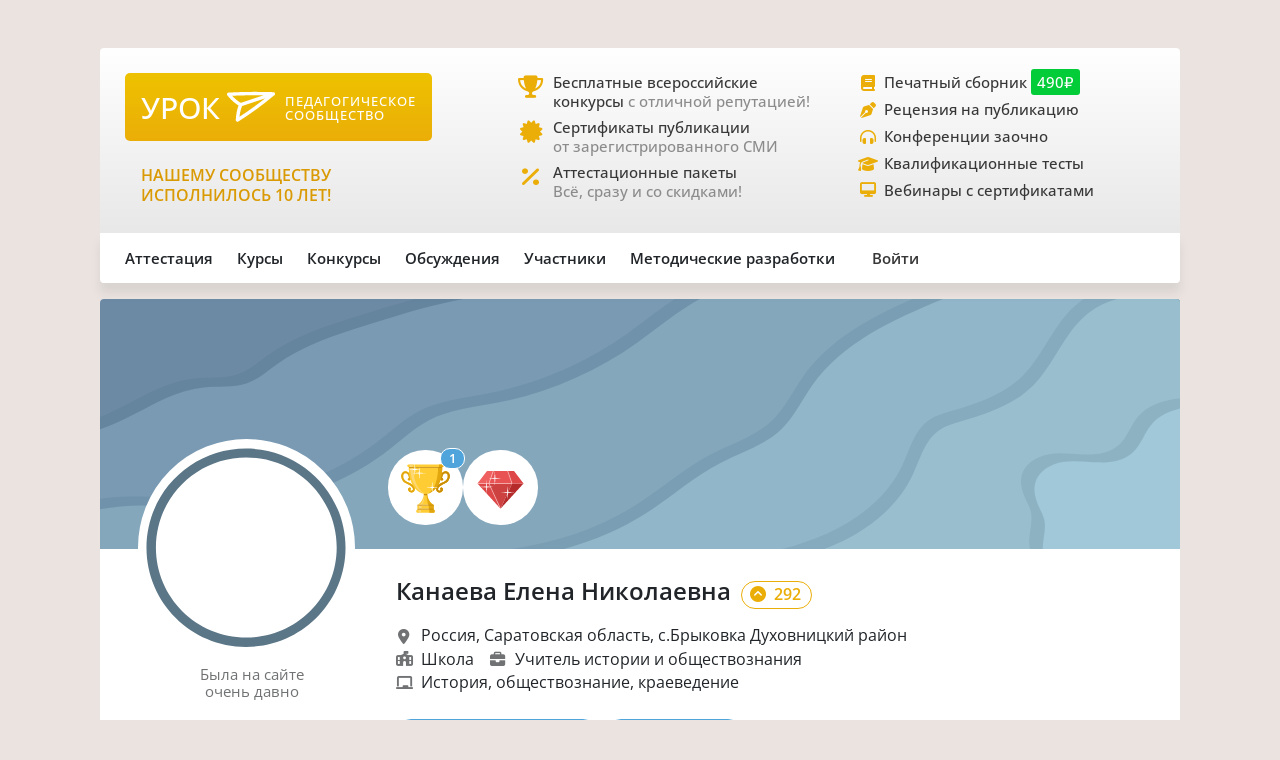

--- FILE ---
content_type: text/html;charset=UTF-8
request_url: https://xn--j1ahfl.xn--p1ai/user/120038?groups
body_size: 14385
content:
<!DOCTYPE html>
<html lang="ru"
      xmlns="http://www.w3.org/1999/xhtml">

<head>
    

    

    
    

    <script src="/v2/js/axios-f39235544052d43abd0632f007f76f46.js"></script>
    <script src="/webjars/bootstrap/5.3.0/js/bootstrap.bundle-57a985a5376d69aeb76bda8cdedc9ad1.js"></script>
    <script src="/v2/js/app-c1348013e0b45ca4af8ecede2f202f3e.js"></script>
    <script async id="vkVidget" src="https://vk.com/js/api/openapi.js?169" type="text/javascript"></script>

    
    
    
    
    
    
    
    
    
    
    <script src="/v2/js/litebox.min-7fc857fc58931e0fc50dd60c879e27d8.js"></script>
    
    
    
    

    


    <meta charset="utf-8">
    <meta content="width=device-width, initial-scale=1" name="viewport">
    <meta content="IE=edge,chrome=1" http-equiv="X-UA-Compatible">
    <meta content="copyright © 2016-2025, урок.рф" name="copyright">

    <meta content="index, follow" name="Robots">
    <meta content="all" name="Robots">
    

    <title>Канаева Елена Николаевна – персональный сайт (120038)</title>
    <meta name="description" content="Электронное портфолио №120038: достижения во всероссийских конкурсах, публикации и сертификаты участника">
    <meta name="keywords" content="школа учитель педагог достижения портфолио аттестация персональный сайт 120038">
    <meta content="origin" name="referrer">

    <link as="font" crossorigin rel="preload" href="/v2/fonts/OpenSans-Regular-931aebd37b54b3e5df2fedfce1432d52.ttf" type="font/woff2">
    <link as="font" crossorigin rel="preload" href="/v2/fonts/OpenSans-Medium-dac0e601db6e3601159b4aae5c1fda39.ttf" type="font/woff2">
    <link as="font" crossorigin rel="preload" href="/v2/fonts/OpenSans-SemiBold-e2ca235bf1ddc5b7a350199cf818c9c8.ttf" type="font/woff2">
    <link as="style" rel="preload" href="/webjars/bootstrap/5.3.0/css/bootstrap.min-fe7fdfec700d100dc745dc64d3600cb2.css" type="text/css">
    <link as="style" rel="preload" href="/v2/css/main-efdbd53b9a29b753d85515e3ddb86629.css" type="text/css">
    <link as="style" rel="preload" href="/v2/css/style-17b4c30b700c2465971c0118373124ff.css" type="text/css">
    <link as="style" rel="preload" href="/v2/fontawesome/css/fontawesome.min-050a20fcaed9e77ff3c43b7aae625283.css" type="text/css">
    
    
    
    <link as="style" rel="prefetch" href="/v2/css/litebox-bc485f4eded1f7451c6c085854972730.css"/>
    
    <link as="style" rel="prefetch" href="/v2/css/groups-3103331e266ae517b30341c6b6831d28.css"/>
    <link as="style" rel="prefetch" href="/v2/css/user-a985abccac923b2053b123f69d127896.css"/>
    <link as="style" rel="prefetch" href="/v2/css/animate.min-c0be8e53226ac34833fd9b5dbc01ebc5.css"/>
    <link href="https://www.googletagmanager.com" rel="dns-prefetch">
    <link href="https://yastatic.net" rel="dns-prefetch">
    <link rel="stylesheet" href="/webjars/bootstrap/5.3.0/css/bootstrap.min-fe7fdfec700d100dc745dc64d3600cb2.css" type="text/css">
    <link rel="stylesheet" href="/v2/css/animate.min-c0be8e53226ac34833fd9b5dbc01ebc5.css" type="text/css">
    <link rel="stylesheet" href="/v2/css/style-17b4c30b700c2465971c0118373124ff.css" type="text/css">
    <link rel="stylesheet" href="/v2/css/main-efdbd53b9a29b753d85515e3ddb86629.css" type="text/css">
    
    
    
    <link rel="stylesheet" href="/v2/css/litebox-bc485f4eded1f7451c6c085854972730.css" type="text/css">
    
    
    <link rel="stylesheet" href="/v2/css/groups-3103331e266ae517b30341c6b6831d28.css" type="text/css">
    <link rel="stylesheet" href="/v2/css/user-a985abccac923b2053b123f69d127896.css" type="text/css">
    <link rel="stylesheet" href="/v2/fontawesome/css/fontawesome.min-050a20fcaed9e77ff3c43b7aae625283.css" type="text/css">
    <link rel="stylesheet" href="/v2/fontawesome/css/brands.min-c34572fbb8256bceaa2d72c6bbf4a54b.css" type="text/css">
    <link rel="stylesheet" href="/v2/fontawesome/css/regular.min-3d0985d67b99e5e19c9973381c63339e.css" type="text/css">
    <link rel="stylesheet" href="/v2/fontawesome/css/solid.min-4d63c1a82931dd3b2d8ba3135987b9c3.css" type="text/css">
    <link rel="stylesheet" href="/v2/fontawesome/css/v5-font-face.min-0a48eea60c7a534fe0bb6b0983e6150e.css" type="text/css">

    <link href="/favicon.ico?updated=20150818" rel="shortcut icon" type="image/x-icon">
    <link href="/favicon.svg" rel="icon" sizes="any" type="image/svg+xml">
    <link href="/favicon-16x16.png" rel="icon" sizes="16x16" type="image/png">
    <link href="/favicon-32x32.png" rel="icon" sizes="32x32" type="image/png">
    <link href="/favicon-96x96.png" rel="icon" sizes="96x96" type="image/png">
    <link href="/android-icon-192x192.png" rel="android-icon" sizes="192x192">

    <link href="/apple-touch-icon-57x57.png" rel="apple-touch-icon" sizes="57x57">
    <link href="/apple-touch-icon-57x57.png" rel="apple-touch-icon" sizes="57x57">
    <link href="/apple-touch-icon-60x60.png" rel="apple-touch-icon" sizes="60x60">
    <link href="/apple-touch-icon-72x72.png" rel="apple-touch-icon" sizes="72x72">
    <link href="/apple-touch-icon-76x76.png" rel="apple-touch-icon" sizes="76x76">
    <link href="/apple-touch-icon-114x114.png" rel="apple-touch-icon" sizes="114x114">
    <link href="/apple-touch-icon-120x120.png" rel="apple-touch-icon" sizes="120x120">
    <link href="/apple-touch-icon-144x144.png" rel="apple-touch-icon" sizes="144x144">
    <link href="/apple-touch-icon-152x152.png" rel="apple-touch-icon" sizes="152x152">
    <link href="/apple-touch-icon-180x180.png" rel="apple-touch-icon" sizes="180x180">
    <link href="/apple-icon.png" rel="apple-icon" sizes="192х192">
    <link color="#EBAE08" href="/apple-icon.svg" rel="mask-icon">

    <meta content="/ms-icon-144x144.png" name="msapplication-TileImage">
    <meta content="/ms-icon-70x70.png" name="msapplication-square70x70logo">
    <meta content="/ms-icon-150x150.png" name="msapplication-square150x150logo">
    <meta content="/ms-icon-310x310.png" name="msapplication-square310x310logo">
    <meta content="Педагогическое сообщество «УРОК.РФ»" name="application-name">
    <meta content="/browserconfig.xml" name="msapplication-config">

    <link href="/manifest.json" rel="manifest">
    <meta content="#DBE1E5" name="theme-color">

    <meta content="website" property="og:type">
    <meta content="Урок.рф" property="og:site_name">
    <meta content="https://xn--j1ahfl.xn--p1ai/" property="og:url">
    <meta property="og:title"
          content="Канаева Елена Николаевна – персональный сайт (120038)">
    <meta content="Всё для педагогов: методические разработки, бесплатные педагогические конкурсы, сертификаты, помощь при аттестации. Личный сайт учителя."
          property="og:description">
    <meta content="/oglogo.png" property="og:image">
    <meta content="1200" property="og:image:width">
    <meta content="600" property="og:image:height">

    
        

    
    <script async src="https://content.adriver.ru/AdRiverFPS.js"></script>

    
    <script async src='https://yandex.ru/ads/system/header-bidding.js'></script>
    <script>
        var adfoxBiddersMap = {
            "myTarget": "3261872",
            "roxot": "2715034",
            "buzzoola": "3261972",
            "adriver": "3277934"
        };

        var adUnits = [
            {
                "code": "adfox_173814892232752829",
                "sizes": [[300, 600], [300, 500], [240, 400], [240, 600], [160, 600], [300, 250], [300, 300], [320, 480], [200, 200]],
                "bids": [
                    {
                        "bidder": "roxot",
                        "params": {
                            "placementId": "04209b8a-2ef4-4033-a2c3-2d7d3f8088c7"
                        }
                    },
                    {
                        "bidder": "myTarget",
                        "params": {
                            "placementId": "1771860"
                        }
                    },
                    {
                        "bidder": "buzzoola",
                        "params": {
                            "placementId": "1286724"
                        }
                    },
                    {
                        "bidder": "adriver",
                        "params": {
                            "placementId": "176:urokrf_300x600",
                            "additional": {
                                "ext": {"query": "cid=" + localStorage.getItem('adrcid')}
                            }
                        }
                    }
                ]
            },
            {
                "code": "adfox_167421980305478885",
                "sizes": [[600, 300], [580, 400], [480, 320], [400, 240]],
                "bids": [
                    {
                        "bidder": "myTarget",
                        "params": {
                            "placementId": "1770363"
                        }
                    },
                    {
                        "bidder": "roxot",
                        "params": {
                            "placementId": "41ea5687-6194-4e59-8ee0-e5b3005be908"
                        }
                    },
                    {
                        "bidder": "adriver",
                        "params": {
                            "placementId": "176:urokrf_480x320 ",
                            "additional": {
                                "ext": {"query": "cid=" + localStorage.getItem('adrcid')}
                            }
                        }
                    }
                ]
            },
            {
                "code": "adfox_173815092529662829",
                "sizes": [[1000, 150], [1000, 120], [1000, 90], [728, 90], [960, 90], [970, 90]],
                "bids": [
                    {
                        "bidder": "myTarget",
                        "params": {
                            "placementId": "1771862"
                        }
                    },
                    {
                        "bidder": "adriver",
                        "params": {
                            "placementId": "176:urokrf_1000x120",
                            "additional": {
                                "ext": {"query": "cid=" + localStorage.getItem('adrcid')}
                            }
                        }
                    }
                ]
            },
            {
                "code": "adfox_171205494723722829",
                "sizes": [[300, 600], [320, 480], [300, 500], [240, 400], [240, 600], [160, 600], [300, 250], [300, 300], [336, 280]],
                "bids": [
                    {
                        "bidder": "myTarget",
                        "params": {
                            "placementId": "1771858"
                        }
                    },
                    {
                        "bidder": "adriver",
                        "params": {
                            "placementId": "176:urokrf_f_m",
                            "additional": {
                                "ext": {"query": "cid=" + localStorage.getItem('adrcid')}
                            }
                        }
                    }
                ]
            }
        ];

        var userTimeout = 2500;

        window.YaHeaderBiddingSettings = {
            biddersMap: adfoxBiddersMap,
            adUnits: adUnits,
            timeout: userTimeout,
        };
    </script>
    <script>window.yaContextCb = window.yaContextCb || []</script>
    <script async src='https://yandex.ru/ads/system/context.js'></script>


        
    <script src="https://widget.adplay.ru/fn/launch2283786.js?tag_id=adp2283786" async charset="UTF-8"></script>

    

    
    
    <script async src="https://sdk.adlook.tech/inventory/core.js" type="text/javascript"></script>

    <!--    <th:block th:insert="~{fragments/scripts.html :: googleAdfinity}"></th:block>-->


    <link rel="canonical" href="/user/120038">
    
    

</head>

<body>


    <div class="free__overlay hidden rounded_all" id="fullscreen" onclick="fullscreen.setVisible(false)">
        <div class="free__wrapper_fullscreen">
            <div class="free__btn-close_inside" onclick="fullscreen.setVisible(false)">
                <p class="fullscreen__timer" id="fullscreen__timer">Закрыть [9]</p>
            </div>
            <div><div class="fullscreen_services p-3 m-2"><div class="fullscreen__header"><p class="fs-2">Дорогие педагоги!</p><p class="fs-5 fw-medium">«Урок.рф» поможет вам при прохождении аттестации</p></div><div class="d-flex flex-wrap justify-content-center column-gap-4"><div class="d-flex col-12 col-md-5 flex-wrap row-gap-2 row-gap-lg-3"><a class="link_dark w-100" href="/landing/pechatnyi_sbornik_dlya_pedagogov"><div class="services__block"><div class="services__avatar"><i class="fa-solid fa-book-open"></i></div><div class="col-8"><p class="fw-semibold">Публикация в сборнике методразработок</p><p class="descr-gray">Сертификат публикации</p><p>От 490 ₽</p></div></div></a><a class="link_dark w-100" href="/courses/?company=203957"><div class="services__block"><div class="services__avatar"><i class="fa-solid fa-display"></i></div><div class="col-8"><p class="fw-semibold">Образовательные вебинары</p><p class="descr-gray">Сертификат участника</p><p>От 350 ₽</p></div></div></a><a class="link_dark w-100" href="/teachers_tests/kvalifikatcionnie"><div class="services__block"><div class="services__avatar"><i class="fa-solid fa-list-check"></i></div><div class="col-8"><p class="fw-semibold">Квалификационные тесты</p><p class="descr-gray">Сертификат</p><p>От 200 ₽</p></div></div></a></div><div class="d-flex col-12 col-md-5 flex-wrap row-gap-2 row-gap-lg-3"><a class="link_dark w-100" href="/zakaz_retsenzii_na_publikatsiju_pedagogov.html"><div class="services__block"><div class="services__avatar"><i class="fa-solid fa-file-signature"></i></div><div class="col-8"><p class="fw-semibold">Рецензия на публикацию</p><p class="descr-gray">Профессионально</p><p>От 1200 ₽</p></div></div></a><a class="link_dark w-100" href="/courses/?company=203957&type=14"><div class="services__block"><div class="services__avatar"><i class="fa-solid fa-users-between-lines"></i></div><div class="col-8"><p class="fw-semibold">Заочные конференции для педагогов</p><p class="descr-gray">Сертификат участника</p><p>От 245 ₽</p></div></div></a><a class="link_dark w-100" href="/store/attestation/paket"><div class="services__block"><div class="services__avatar"><i class="fa-solid fa-briefcase"></i></div><div class="col-8"><p class="fw-semibold">Аттестационные пакеты</p><p class="descr-gray color-gold"><i class="fa-solid fa-percent pe-1"></i>Все услуги со скидками</p><p>От 1399 ₽</p></div></div></a></div></div><div class="fullscreen__footer"><p class="fs-5 color-gold me-2"><i class="fa-solid fa-circle-check pe-2"></i>Проверено тысячами педагогов!</p></div></div></div>
        </div>
    </div>



    <div class="rounded_all"><div id="adfox_171205494723722829"></div>
<script>
    window.yaContextCb.push(()=>{
        Ya.adfoxCode.create({
            ownerId: 286840,
            containerId: 'adfox_171205494723722829',
            params: {
                pp: 'g',
                ps: 'gfiu',
                p2: 'hiuq'
            }
        })
    })
</script></div>



    




<div class="container main_wrapper">

    
    <div class="free__top rounded_all"><!--Расположение: верх страницы-->
<div id="adfox_173815092529662829"></div>
<script>
    window.yaContextCb.push(()=>{
        Ya.adfoxCode.create({
            ownerId: 286840,
            containerId: 'adfox_173815092529662829',
            params: {
                pp: 'g',
                ps: 'gfiu',
                p2: 'jixc'
            }
        })
    })
</script></div>

    <div class="super_nav d-none d-md-flex rounded_tl rounded_tr">
    <div class="d-flex w-100">
        <div class="col-md-2 col-lg-4">
            <a href="/">
                <div class="brand-tablet flex-md-wrap flex-lg-nowrap">
                    <span class="brand-name mb-md-2 mb-lg-0">УРОК</span>
                    <img alt="" class="brand-logo mt-sm-2 mt-md-0 pt-md-0 pe-lg-2"
                         src="https://урок.рф/images/logo_white.svg">
                    <p class="d-md-none d-lg-flex brand-descr">ПЕДАГОГИЧЕСКОЕ СООБЩЕСТВО</p>
                </div>
            </a>

            <div class="brand-motto pt-3 d-md-none d-lg-block">
                <div>
                    
                </div>
                <div>
                    <p class="pt-2" style="color: #da9a04; font-size: 1rem;">НАШЕМУ
                        СООБЩЕСТВУ ИСПОЛНИЛОСЬ 10 ЛЕТ!</p>
                </div>
            </div>

        </div>
        <div class="col-md-5 col-lg-4 ms-lg-4 ps-md-3">
            <div class="super_anounce block_min-h-45">
                <div class="icon-block">
                    <i class="icon fa-solid fa-trophy"></i>
                </div>
                <div class="pe-xl-3">
                    <a href="/contests">
                        <p class="descr-first link_dark">Бесплатные всероссийские конкурсы
                            <span class="descr-gray">с отличной репутацией!</span>
                        </p>
                    </a>
                </div>
            </div>
            <div class="super_anounce block_min-h-45">
                <div class="icon-block">
                    <i class="icon fa-solid fa-certificate"></i>
                </div>
                <div>
                    <a href="/wiki/besplatniy_sertificat_urok">
                        <p class="descr-first link_dark">Сертификаты публикации
                            <br>
                            <span class="descr-gray">от зарегистрированного СМИ</span>
                        </p>
                    </a>
                </div>
            </div>
            <div class="super_anounce block_min-h-45">
                <div class="icon-block">
                    <i class="icon fa-solid fa-percent"></i>
                </div>
                <div>
                    <a href="/store/attestation/paket">
                        <p class="descr-first link_dark">Аттестационные пакеты
                            <br><span class="descr-gray">Всё, сразу и со скидками!</span>
                        </p>
                    </a>
                </div>
            </div>
        </div>
        <div class="col-md-5 col-lg-4 ps-3">
            <div class="super_anounce block_min-h-27">
                <div class="icon-block_small">
                    <i class="icon_small fa-solid fa-book"></i>
                </div>
                <div>
                    <a href="/landing/pechatnyi_sbornik_dlya_pedagogov">
                        <p class="descr-first link_dark">Печатный сборник
                            <span class="price-tag">490₽</span>
                        </p>
                    </a>
                </div>
            </div>
            <div class="super_anounce block_min-h-27">
                <div class="icon-block_small">
                    <i class="icon_small fa-solid fa-pen-nib"></i>
                </div>
                <div>
                    <a href="/zakaz_retsenzii_na_publikatsiju_pedagogov.html">
                        <p class="descr-first link_dark">Рецензия на публикацию</p>
                    </a>
                </div>
            </div>
            <div class="super_anounce block_min-h-27">
                <div class="icon-block_small">
                    <i class="icon_small fa-solid fa-headphones-simple"></i>
                </div>
                <div>
                    <a href="/courses/?company=203957&type=14">
                        <p class="descr-first link_dark">Конференции заочно</p>
                    </a>
                </div>
            </div>
            <div class="super_anounce block_min-h-27">
                <div class="icon-block_small">
                    <i class="icon_small fa-solid fa-graduation-cap"></i>
                </div>
                <div>
                    <a href="/teachers_tests/kvalifikatcionnie">
                        <p class="descr-first link_dark">Квалификационные тесты</p>
                    </a>
                </div>
            </div>
            <div class="super_anounce block_min-h-27">
                <div class="icon-block_small">
                    <i class="icon_small fa-solid fa-desktop" style="font-size: 0.9rem"></i>
                </div>
                <div>
                    <a href="/courses/?company=203957&format=21">
                        <p class="descr-first link_dark">Вебинары с сертификатами </p>
                    </a>
                </div>
            </div>

        </div>
    </div>
</div>
    <div class="nav__bar rounded_b">

    <nav class="nav__mobile rounded_tl rounded_bl d-lg-none">

        <input class="m-menu__checkbox" id="menu" name="menu" type="checkbox">
        <label class="m-menu__overlay" for="menu"></label>
        <label class="m-menu__toggle" for="menu">
            <svg fill="none" height="35" stroke="#636363" stroke-linecap="butt" stroke-linejoin="arcs" stroke-width="2"
                 viewBox="0 0 24 24" width="35">
                <line x1="3" x2="21" y1="12" y2="12"></line>
                <line x1="3" x2="21" y1="6" y2="6"></line>
                <line x1="3" x2="21" y1="18" y2="18"></line>
            </svg>
        </label>

        <div class="m-menu rounded_all">
            <div class="m-menu__header">
                <label class="m-menu__toggle" for="menu">
                    <svg fill="none" height="35" stroke="#fff" stroke-linecap="butt" stroke-linejoin="arcs"
                         stroke-width="2"
                         viewBox="0 0 24 24" width="35">
                        <line x1="18" x2="6" y1="6" y2="18"></line>
                        <line x1="6" x2="18" y1="6" y2="18"></line>
                    </svg>
                </label>
                <a href="/">
                    <div class="nav__mobile_logo">
                        <span id="name">УРОК</span>
                        <img alt="Логотип УРОКа" src="/images/logo_white.svg">
                    </div>
                </a>

                <div class="header-author__avatar avatar-xxs ibg">
                    <a href="/login">
                        <img alt=""
                             src="/images/no_photo_tutor.png">
                    </a>
                </div>
            </div>

            <ul>
                <li>
                    <label class="a-label__chevron" for="item-1">Аттестация</label>
                    <input class="m-menu__checkbox" id="item-1" name="item-1" type="checkbox">

                    <div class="m-menu">
                        <div class="m-menu__header">
                            <label class="m-menu__toggle" for="item-1">
                                <i class="fa-solid fa-chevron-left"></i>
                                <span>Аттестация</span>
                            </label>

                        </div>

                        <ul>
                            <li><a href="/store/attestation/paket">Скидки на «Аттестационный пакет»</a></li>
                            <li><a href="/landing/pechatnyi_sbornik_dlya_pedagogov">Публикация в печатном
                                сборнике</a></li>
                            <li><a href="/courses/?company=203957">Вебинары, мастер-классы</a></li>
                            <li><a href="/zakaz_retsenzii_na_publikatsiju_pedagogov.html">Рецензия на публикацию</a>
                            </li>
                            <li><a href="/courses/?company=203957&type=14">Конференции педагогов</a></li>
                            <li><a href="/teachers_tests/kvalifikatcionnie">Квалификационные тесты</a></li>
                            <li><a href="/library/materiali_dlya_attestatcii/portfolio">Портфолио к аттестации</a></li>
                        </ul>
                    </div>
                </li>

                <li>
                    <label class="a-label__chevron" for="item-2">Курсы</label>
                    <input class="m-menu__checkbox" id="item-2" name="item-2" type="checkbox">

                    <div class="m-menu">
                        <div class="m-menu__header">
                            <label class="m-menu__toggle" for="item-2">
                                <i class="fa-solid fa-chevron-left"></i>
                                <span>Курсы</span>
                            </label>

                        </div>

                        <ul>
                            <li><a href="/courses/?company=203957&format=21">Вебинары для педагогов от «Урока»</a></li>
                            <li><a href="/companies_courses">Образовательные компании</a></li>
                            <li><a href="/courses?avl=free&order=nearest">Все бесплатные вебинары</a></li>
                            <li><a href="/courses">Все курсы для педагогов</a></li>
                            <li><a href="/courses?type=10">Курсы повышения квалификации</a></li>
                            <li><a href="/courses?type=11">Профессиональная переподготовка</a></li>
                            <li><a href="/courses/review/write?course">Написать отзыв на курсы (+8 баллов)</a></li>
                        </ul>
                    </div>

                </li>

                <li>
                    <label class="a-label__chevron" for="item-3">Конкурсы</label>
                    <input class="m-menu__checkbox" id="item-3" name="item-3" type="checkbox">

                    <div class="m-menu">
                        <div class="m-menu__header">
                            <label class="m-menu__toggle" for="item-3">
                                <i class="fa-solid fa-chevron-left"></i>
                                <span>Конкурсы</span>
                            </label>

                        </div>

                        <ul>
                            <li><a href="/contests">Конкурсы для педагогов</a></li>
                            <li><a href="/kids_contests">Конкурсы для детей</a></li>
                            <li><a href="/wiki/pravila_uchastiya_v_concursah">Правила участия в конкурсах</a></li>
                            <li><a href="/wiki/pravila_nabora_v_juri">Правила набора в жюри</a></li>
                        </ul>
                    </div>

                </li>

                <li>
                    <label class="a-label__chevron" for="item-4">Дискуссии</label>
                    <input class="m-menu__checkbox" id="item-4" name="item-4" type="checkbox">

                    <div class="m-menu">
                        <div class="m-menu__header">
                            <label class="m-menu__toggle" for="item-4">
                                <i class="fa-solid fa-chevron-left"></i>
                                <span>Дискуссии</span>
                            </label>

                        </div>

                        <ul>
                            <li><a href="/discussion">Свежие обсуждения</a></li>
                            <li><a href="/discussion?order=popular">Популярные обсуждения</a></li>
                            <li><a href="/experts_discussions">Самые активные участники</a></li>
                        </ul>
                    </div>

                </li>

                <li>
                    <label class="a-label__chevron" for="item-5">Участники</label>
                    <input class="m-menu__checkbox" id="item-5" name="item-5" type="checkbox">

                    <div class="m-menu">
                        <div class="m-menu__header">
                            <label class="m-menu__toggle" for="item-5">
                                <i class="fa-solid fa-chevron-left"></i>
                                <span>Участники</span>
                            </label>

                        </div>

                        <ul>
                            <li><a href="/users_search">Участники сообщества</a></li>
                            <li><a href="/groups">Группы сообщества</a></li>
                            <li><a href="/ratings/experts">Эксперты сообщества</a></li>
                            <li><a href="/ratings/absolute">Рейтинги</a></li>
                        </ul>
                    </div>

                </li>

                <li>
                    <label class="a-label__chevron" for="item-6">Методические разработки</label>
                    <input class="m-menu__checkbox" id="item-6" name="item-6" type="checkbox">

                    <div class="m-menu">
                        <div class="m-menu__header">
                            <label class="m-menu__toggle" for="item-6">
                                <i class="fa-solid fa-chevron-left"></i>
                                <span>Методические разработки</span>
                            </label>

                        </div>

                        <ul>
                            <li><a href="/library">Все материалы для педагогов</a></li>
                            <li><a href="/library/metodicheskie_razrabotki/urok">Уроки для педагогов</a></li>
                            <li><a href="/library/uchebno-metodicheskie_materiali/prezentatciya">Презентации к
                                урокам</a></li>
                            <li><a href="/tests">Тесты для уроков</a></li>
                            <li><a href="/library_kids">Детское творчество</a></li>
                            <li><a href="/library/materiali_dlya_attestatcii/portfolio">Портфолио к аттестации</a></li>
                        </ul>
                    </div>

                </li>

                <div class="nav__mobile_footer">
                    <a href="/terms">Пользовательское соглашение</a>
                    <a href="/contact_us.html">Контактная и правовая информация</a>
                    <a href="https://rkn.gov.ru/mass-communications/reestr/media/?id=639408">12+ Свидетельство СМИ ЭЛ №
                        ФС 77 - 70917</a>
                    <a href="/data/ckfinder/files/edu_license.pdf">Лицензия на образовательную деятельность №0001058</a>
                </div>
            </ul>

        </div>


        <div class="nav__mobile_logo">
            <a href="/"><span class="nav__mobile_name">УРОК</span></a>
            <img alt="" src="/images/icons/site_logo.svg">
        </div>

    </nav>

    <div class="nav__left rounded_tl d-none d-lg-flex">
        <div class="nav__section_left" style="--hover-color: #37C9E6">
            <span>Аттестация</span>
            <div class="nav__items nav__items_left">
                <div class="nav__item"><a href="/store/attestation/paket">Скидки на «Аттестационный пакет»</a></div>
                <div class="nav__item"><a href="/landing/pechatnyi_sbornik_dlya_pedagogov">Публикация в печатном
                    сборнике</a></div>
                <div class="nav__item"><a href="/courses/?company=203957">Вебинары, мастер-классы</a></div>
                <div class="nav__item"><a href="/zakaz_retsenzii_na_publikatsiju_pedagogov.html">Рецензия на
                    публикацию</a></div>
                <div class="nav__item"><a href="/courses/?company=203957&type=14">Конференции педагогов</a></div>
                <div class="nav__item"><a href="/teachers_tests/kvalifikatcionnie">Квалификационные тесты</a></div>
                <div class="nav__item"><a href="/library/materiali_dlya_attestatcii/portfolio">Портфолио к
                    аттестации</a></div>
            </div>
        </div>

        <div class="nav__section_left" style="--hover-color: #336699">
            <span>Курсы</span>
            <div class="nav__items nav__items_left">
                <div class="nav__item"><a href="/courses/?company=203957&format=21">Вебинары для педагогов от
                    «Урока»</a></div>
                <div class="nav__item"><a href="/companies_courses">Образовательные компании</a></div>
                <div class="nav__item"><a href="/courses?avl=free&order=nearest">Все бесплатные вебинары</a></div>
                <div class="nav__item"><a href="/courses">Все курсы для педагогов</a></div>
                <div class="nav__item"><a href="/courses?type=10">Курсы повышения квалификации</a></div>
                <div class="nav__item"><a href="/courses?type=11">Профессиональная переподготовка</a></div>
                <div class="nav__item"><a href="/courses/review/write?course">Написать отзыв на курсы (+8 баллов)</a>
                </div>
            </div>
        </div>

        <div class="nav__section_left" style="--hover-color: #AB2222">
            <span>Конкурсы</span>
            <div class="nav__items nav__items_left">
                <div class="nav__item"><a href="/contests">Конкурсы для педагогов</a></div>
                <div class="nav__item"><a href="/kids_contests">Конкурсы для детей</a></div>
                <div class="nav__item"><a href="/wiki/pravila_uchastiya_v_concursah">Правила участия в
                    конкурсах</a></div>
                <div class="nav__item"><a href="/wiki/pravila_nabora_v_juri">Правила набора в жюри</a>
                </div>
            </div>
        </div>

        <div class="nav__section_left" style="--hover-color: #993366">
            <span>Обсуждения</span>
            <div class="nav__items nav__items_left">
                <div class="nav__item"><a href="/discussion">Свежие обсуждения</a></div>
                <div class="nav__item"><a href="/discussion?order=popular">Популярные обсуждения</a></div>
                
            </div>
        </div>

        <div class="nav__section_left" style="--hover-color: #6DA617">
            <span>Участники</span>
            <div class="nav__items nav__items_left">
                <div class="nav__item"><a href="/users_search">Участники сообщества</a></div>
                <div class="nav__item"><a href="/groups">Группы сообщества</a></div>
                <div class="nav__item"><a href="/ratings/experts">Эксперты сообщества</a></div>
                <div class="nav__item"><a href="/ratings/absolute">Рейтинги</a></div>
            </div>
        </div>

        <div class="nav__section_left" style="--hover-color: #EBA82A">
            <span>Методические&nbspразработки</span>
            <div class="nav__items nav__items_left">
                <div class="nav__item"><a href="/library">Все материалы для педагогов</a></div>
                <div class="nav__item"><a href="/library/metodicheskie_razrabotki/urok">Уроки для педагогов</a></div>
                <div class="nav__item"><a href="/library/uchebno-metodicheskie_materiali/prezentatciya">Презентации к
                    урокам</a></div>
                <div class="nav__item"><a href="/tests">Тесты для уроков</a></div>
                <div class="nav__item"><a href="/library_kids">Детское творчество</a></div>
                <div class="nav__item"><a href="/library/materiali_dlya_attestatcii/portfolio">Портфолио к
                    аттестации</a></div>
            </div>
        </div>

    </div>

    

    <div class="nav__right rounded_br">
        <div class="nav__section_right" style="--hover-color: #37C9E6">
            <a href="/urok/login"><span class="">Войти</span></a>
        </div>
    </div>
</div>

    <div class="page_content">
        <div class="rounded_all overflow-x-hidden w-100">

            <div class="user__header position-relative d-flex flex-wrap-reverse flex-md-nowrap"
                 id="userBackground"
                 data-ur-user-background="false"
                 style="background-image: url(https://урок.рф//images/backgrounds/userpage/background_base.svg);">
                
                <div class="user__avatar-wrapper position-relative">
                    <div class="user__avatar">
                        <div class="position-relative">

                            

                            <div class="user__frame-shadow"></div>
                            <img alt="" class="user__avatar-img"
                                 src="/data/avatars/120038_1446803600.jpg">
                        </div>
                        

                        <div class="avatar__frame">

                            <img alt="" data-ur-user-decor-id="0"
                                 data-ur-user-frame="false"
                                 data-ur-user-with-superachivement="false"
                                 src="/images/frames/userpage/frame_base_1.svg">

                            

                        </div>

                    </div>
                </div>
                <div class="d-flex justify-content-end align-items-start align-items-md-end w-100">

                    <div class="user__achievements w-100 flex-row flex-wrap flex-lg-nowrap d-flex align-items-start align-items-md-end row-gap-2 column-gap-2 pt-3 pt-lg-0 ps-3 ps-lg-0 pe-4 pb-4"
                         data-ur-user-achievements>
                        
                        
                            <div class="achievement overflow-visible"
                                 data-ur-achievement-descr="Выдается за каждую победу во всероссийском конкурсе."
                                 data-ur-achievement-title="Победа в конкурсе"
                                 data-ur-user-achievement-type="CONTEST_WINNER"
                                 data-ur-achievement-count="1">
                                <img alt="" src="/images/achievement/achievement_contest_wins.svg">
                                <div class="img__counter mt-1 me-1">1</div>
                            </div>
                        

                        
                        
                            
                        

                        
                        

                        
                        
                            
                            
                            
                            
                            
                        

                        
                        
                            
                            
                            
                            
                            <div class="achievement overflow-visible"
                                 data-ur-achievement-descr="Автор состоит в сообществе «Урок.рф» более десяти лет."
                                 data-ur-achievement-title="Десять лет в сообществе"
                                 data-ur-user-achievement-type="USER_5">
                                <img alt="" src="/images/achievement/achievement_member_5.svg">
                            </div>
                            
                        

                    </div>
                </div>
            </div>
            <div class="user__info d-flex flex-wrap flex-md-nowrap">
                <div class="user__status flex-column d-flex flex-wrap align-items-center">
                    <div class="user__status-filler"></div>
                    
                    <p class="user__status-network w-100 text-start text-md-center color-gray">
                        <span>
                            Была
                        </span>

                        <span>на сайте</span>
                        <br class="d-none d-md-block">
                        

    

        

        

        
            <span>очень давно</span>
        

    


                    </p>
                </div>


                <div class="user__about pt-md-4 pb-3 pe-5">
                    <div class="d-flex flex-wrap">
                        <div class="fs-4 me-3 fw-semibold me-2 me-sm-5" data-ur-interlocutor-id="120038"
                             data-ur-user-id="120038">
                            <span class="align-baseline me-1">Канаева Елена Николаевна</span>
                            
                            <span class="user__rating align-baseline fs-6">
                                 <i class="fa-solid fa-circle-chevron-up pe-1"></i>
                                 292
                            </span>
                        </div>
                        
                    </div>

                    <div class="d-flex flex-wrap mt-3 pe-lg-5 gap-2">
                        
                        <div class="d-flex w-100">
                            <div class="icon_string me-1">
                                <i class="fa-solid fa-location-dot color-gray" style="padding-left: 2px;"></i>
                            </div>
                            <p>Россия, Саратовская область, с.Брыковка Духовницкий район</p>
                        </div>
                        <div class="d-flex flex-wrap w-100">

                            <div class="d-flex me-3">
                                <div class="icon_string color-gray me-1" style="padding-top: 2px">
                                    <i class="fa-solid fa-school-flag"></i>
                                </div>
                                <p>
                                   <span>Школа</span>
                                </p>
                            </div>
                            <div class="d-flex me-3">
                                <div class="icon_string color-gray me-1">
                                    <i class="fa-solid fa-briefcase"></i>
                                </div>
                                <p>
                                    <span>Учитель истории и обществознания</span>
                                </p>
                            </div>
                            <div class="d-flex me-3">
                                <div class="icon_string color-gray me-1">
                                    <i class="fa-solid fa-chalkboard"></i>
                                </div>
                                <p>
                                    <span>История</span><span>, обществознание</span><span>, краеведение</span>
                                </p>
                            </div>
                        </div>
                        
                    </div>

                    <div class="d-flex flex-wrap mt-4 mb-3 column-row-3 row-gap-2">

                        
                            <button class="btn button__pub me-1 me-lg-2"
                                    onclick="showWarningTooltip(this, 'auth')"
                                    type="button">
                                <i class="fa-regular fa-message"></i>
                                <span>Написать сообщение</span>
                            </button>
                            <button class="btn button__pub me-1 me-lg-2" data-ur-button-subscribe
                                    onclick="showWarningTooltip(this, 'auth')"
                                    type="button">
                                <i class="fa-regular fa-star"></i>
                                <span>Подписаться</span>
                            </button>
                        

                        
                    </div>
                </div>

            </div>
        </div>
    </div>

    

    
        <div class="page_content mt-2">

            <div class="col-12 col-md-6 col-lg-4 pe-md-2">
                <div class="user__menu bg rounded_all main_px main_py">

                    <div class="menu__item">
                        <div class="d-flex">
                            <div class="icon_string color-gray me-1"
                                 style="padding: 3px 0 0 1px; --icon-hover-color: #EBA82A;">
                                <i class="fa-solid fa-file-lines"></i></div>
                            <a class="link_classic" href="/user/120038/library">
                                <div>Публикации</div>
                            </a>
                        </div>
                        <div class="color-gray">
                            <span>5</span>
                        </div>
                    </div>
                    <div class="menu__item">
                        <div class="d-flex">
                            <div class="icon_string color-gray me-1"
                                 style="padding: 3px 0 0 1px; --icon-hover-color: #EBA82A;">
                                <i class="fa-regular fa-file-lines"></i>
                            </div>
                            <a class="link_classic" href="/user/120038/library_kids">
                                <div>Материалы учеников</div>
                            </a>
                        </div>
                        <div class="color-gray">0</div>
                    </div>
                    <div class="menu__item">
                        <div class="d-flex">
                            <div class="icon_string color-gray me-1"
                                 style="padding: 3px 0 0 0; --icon-hover-color: #66b72e;">
                                <i class="fa-solid fa-flag"></i>
                            </div>
                            <a class="link_classic" target="_blank" href="/user/120038/contests">
                                <div>Участие в конкурсах</div>
                            </a>
                        </div>
                        <div class="color-gray">3</div>
                    </div>
                    <div class="menu__item">
                        <div class="d-flex">
                            <div class="icon_string color-gray me-1"
                                 style=" --icon-hover-color: #781ede">
                                <i class="fa-solid fa-comment"></i>
                            </div>
                            <a class="link_classic" href="/user/120038/discussions">
                                <div>Дискуссии</div>
                            </a>
                        </div>
                        <div class="color-gray">0</div>
                    </div>
                    <div class="menu__item">
                        <div class="d-flex">
                            <div class="icon_string color-gray me-1"
                                 style="padding: 4px 0 0 1px; --icon-hover-color: #36ad71">
                                <i class="fa-solid fa-stamp"></i>
                            </div>
                            <a class="link_classic" href="/user/120038/rewards">
                                <div>Дипломы и сертификаты</div>
                            </a>
                        </div>
                        <div class="color-gray">6</div>
                    </div>
                </div>
            </div>

            <div class="col-12 col-md-6 col-lg-4 pe-lg-2 mt-2 mt-md-0">
                <div class="user__menu bg rounded_all main_px main_py">

                    <div class="menu__item">
                        <div class="d-flex">
                            <div class="icon_string color-gray me-2"
                                 style="padding: 3px 0 0 1px; --icon-hover-color: #EBA82A;">
                                <i class="fa-solid fa-feather-pointed"></i>
                            </div>
                            <a class="link_dark" href="/ratings/authors">
                                <div>В рейтинге авторов</div>
                            </a>
                        </div>
                        <div class="color-gray">
                            <span>11078</span>
                        </div>
                    </div>
                    <div class="menu__item">
                        <div class="d-flex">
                            <div class="icon_string color-gray me-2"
                                 style="padding: 3px 0 0 1px; --icon-hover-color: #EBA82A;">
                                <i class="fa-regular fa-paper-plane"></i>
                            </div>
                            <a class="link_dark" href="/ratings/absolute">
                                <div>В общем рейтинге</div>
                            </a>
                        </div>
                        <div class="color-gray">
                            <span>3717</span>
                        </div>
                    </div>
                    <div class="menu__item">
                        <div class="d-flex">
                            <div class="icon_string color-gray me-2"
                                 style="padding: 3px 0 0 2px; --icon-hover-color: #2a9beb;">
                                <i class="fa-solid fa-chart-simple"></i>
                            </div>
                            <div href="/ratings/absolute">
                                <div>В рейтинге региона</div>
                            </div>
                        </div>
                        <div class="color-gray">
                            <span>93</span>
                        </div>
                    </div>
                    <div class="menu__item">
                        <div class="d-flex">
                            <div class="icon_string color-gray me-2"
                                 style="padding: 4px 0 0 2px; --icon-hover-color: #eb2a64;">
                                <i class="fa-solid fa-heart"></i>
                            </div>
                            <div>
                                <div>Лайки в публикациях</div>
                            </div>
                        </div>
                        <div class="color-gray">
                            <span>14</span>
                        </div>
                    </div>
                    <div class="menu__item">
                        <div class="d-flex">
                            <div class="icon_string color-gray me-2"
                                 style="padding: 4px 0 0 2px; --icon-hover-color: #781ede;">
                                <i class="fa-solid fa-comment"></i>
                            </div>
                            <div>
                                <div>Лайки в дискуссиях</div>
                            </div>
                        </div>
                        <div class="color-gray">
                            <span>0</span>
                        </div>
                    </div>
                </div>
            </div>

            <div class="col-12 col-lg-4 mt-2 mt-lg-0">
                
    <div class="bg rounded_all main_px main_py h-100">
        <div class="d-flex mb-2">
            <div class="icon_string color-gray me-1" style="padding: 5px 0 0 3px;">
                <i class="fa-solid fa-bell"></i>
            </div>
            <div class="mb-1">
                <span>1</span>
                <span> подписчик</span>
            </div>
        </div>
        <div class="d-flex flex-wrap row-gap-2 column-gap-1" id="pubLikesBlock">
            <div class="avatar-sm ibg">
                <a href="/user/405466">
                    <img alt=""
                         src="/images/no_photo_tutor.png">
                </a>
            </div>
            
            
        </div>
    </div>

            </div>
        </div>
        <div class="page_content mt-2">
            <div class="col-12 col-lg-8 page_content pe-lg-2">

                <div class="col-12 d-flex justify-content-between mb-2">

                    
                        
                        
    <div class="album__wrapper">
        <div class="album rounded_all overflow-hidden">
            <div class="d-flex justify-content-center align-items-center h-100 w-100">
                <i class="fa-solid fa-photo-film" style="font-size: 5rem; color: #ececec"></i>
            </div>
            <div class="album__title">
                <p><span class="d-none d-sm-inline">Достижения</span>
                    <i class="fa-solid fa-image color-gray"></i>
                    <span>0</span>
                </p>
            </div>
        </div>
    </div>

                    

                    
                        
                        
    <div class="album__wrapper">
        <div class="album rounded_all overflow-hidden">
            <div class="d-flex justify-content-center align-items-center h-100 w-100">
                <i class="fa-solid fa-photo-film" style="font-size: 5rem; color: #ececec"></i>
            </div>
            <div class="album__title">
                <p><span class="d-none d-sm-inline">Мой класс</span>
                    <i class="fa-solid fa-image color-gray"></i>
                    <span>0</span>
                </p>
            </div>
        </div>
    </div>

                    

                    
                        
                        
    <div class="album__wrapper">
        <div class="album rounded_all overflow-hidden">
            <div class="d-flex justify-content-center align-items-center h-100 w-100">
                <i class="fa-solid fa-photo-film" style="font-size: 5rem; color: #ececec"></i>
            </div>
            <div class="album__title">
                <p><span class="d-none d-sm-inline">Мои фото</span>
                    <i class="fa-solid fa-image color-gray"></i>
                    <span>0</span>
                </p>
            </div>
        </div>
    </div>

                    
                </div>

                <div class="hidden">
                    
                    
                    
                </div>

                

                

                

                <div class="col-12 bg rounded_all main_px main_py mb-2">
                    

    <div class="page_feed h-100">
        <h2 class="page-title-2 pb-3">Последние награды</h2>
        <div class="user__rewards column-gap-3 row-gap-3" data-ur-rewards-block>
            
                <div class="reward__icon image_zoomable" data-ur-reward data-ur-reward-name="Сертификат участника всероссийского дистанционного конкурса для учителей истории на лучшую методическую разработку «Современный урок истории»">
                    <img alt="" class="reward__photo rounded_all" data-ur-reward-img
                         src="/images/cert/1517582857_thumb.jpg">
                    <div class="zoom-darkness"></div>
                    <i class="zoom-icon fa-solid fa-magnifying-glass"></i>
                </div>
            
                <div class="reward__icon image_zoomable" data-ur-reward data-ur-reward-name="Сертификат публикации">
                    <img alt="" class="reward__photo rounded_all" data-ur-reward-img
                         src="/images/cert/1606125037_thumb.jpg">
                    <div class="zoom-darkness"></div>
                    <i class="zoom-icon fa-solid fa-magnifying-glass"></i>
                </div>
            
                <div class="reward__icon image_zoomable" data-ur-reward data-ur-reward-name="Сертификат публикации">
                    <img alt="" class="reward__photo rounded_all" data-ur-reward-img
                         src="/images/cert/1606125037_thumb.jpg">
                    <div class="zoom-darkness"></div>
                    <i class="zoom-icon fa-solid fa-magnifying-glass"></i>
                </div>
            
                <div class="reward__icon image_zoomable" data-ur-reward data-ur-reward-name="Сертификат – 250">
                    <img alt="" class="reward__photo rounded_all" data-ur-reward-img
                         src="/images/cert/1501758356_thumb.jpg">
                    <div class="zoom-darkness"></div>
                    <i class="zoom-icon fa-solid fa-magnifying-glass"></i>
                </div>
            
                <div class="reward__icon image_zoomable" data-ur-reward data-ur-reward-name="Сертификат – 100">
                    <img alt="" class="reward__photo rounded_all" data-ur-reward-img
                         src="/images/cert/1460633132_thumb.jpg">
                    <div class="zoom-darkness"></div>
                    <i class="zoom-icon fa-solid fa-magnifying-glass"></i>
                </div>
            
                <div class="reward__icon image_zoomable" data-ur-reward data-ur-reward-name="Диплом победителя Всероссийского конкурса для учителей права на лучшую методическую разработку «Мои права»">
                    <img alt="" class="reward__photo rounded_all" data-ur-reward-img
                         src="/images/cert/1455969307_thumb.jpg">
                    <div class="zoom-darkness"></div>
                    <i class="zoom-icon fa-solid fa-magnifying-glass"></i>
                </div>
            
        </div>
        
    </div>


                </div>

            </div>

            <div class="aside col-12 col-lg-4 mt-2 mt-lg-0">
                

    <div class="aside__block rounded_all">

        <p class="page-title-1">Группы автора</p>

        <div class="aside-list gap-3">
            <div class="aside-list__item">
                <div class="avatar-xs ibg">
                    <a href="/groups/508">
                        <img alt="" src="/data/groups/508.jpg?v=1475162102">
                    </a>
                </div>
                <div class="descr-first">
                    <a class="link_dark fw-semibold" href="/groups/508">
                        <span>Будьте здоровы! </span>
                    </a>
                    <div class="descr-gray pt-1">
                        
                        <span>252  подписчика</span>
                            
                            
                        
                    </div>
                </div>
            </div>
            <div class="aside-list__item">
                <div class="avatar-xs ibg">
                    <a href="/groups/546">
                        <img alt="" src="/data/groups/546.jpg?v=1477414322">
                    </a>
                </div>
                <div class="descr-first">
                    <a class="link_dark fw-semibold" href="/groups/546">
                        <span>МАСТЕР-КЛАСС</span>
                    </a>
                    <div class="descr-gray pt-1">
                        
                        <span>1406  подписчиков</span>
                            
                            
                        
                    </div>
                </div>
            </div>
            <div class="aside-list__item">
                <div class="avatar-xs ibg">
                    <a href="/groups/297">
                        <img alt="" src="/data/groups/297.jpg?v=1455880229">
                    </a>
                </div>
                <div class="descr-first">
                    <a class="link_dark fw-semibold" href="/groups/297">
                        <span>НОВОСТИ ОБРАЗОВАНИЯ</span>
                    </a>
                    <div class="descr-gray pt-1">
                        
                        <span>1427  подписчиков</span>
                            
                            
                        
                    </div>
                </div>
            </div>
            <div class="aside-list__item">
                <div class="avatar-xs ibg">
                    <a href="/groups/317">
                        <img alt="" src="/data/groups/317.jpg?v=1455880154">
                    </a>
                </div>
                <div class="descr-first">
                    <a class="link_dark fw-semibold" href="/groups/317">
                        <span>Бесплатные всероссийские и международные конкурсы для учителей</span>
                    </a>
                    <div class="descr-gray pt-1">
                        
                        <span>2763  подписчика</span>
                            
                            
                        
                    </div>
                </div>
            </div>
            <div class="aside-list__item">
                <div class="avatar-xs ibg">
                    <a href="/groups/123">
                        <img alt="" src="/data/groups/123.jpg?v=1448947404">
                    </a>
                </div>
                <div class="descr-first">
                    <a class="link_dark fw-semibold" href="/groups/123">
                        <span>Мой кабинет</span>
                    </a>
                    <div class="descr-gray pt-1">
                        
                        <span>1226  подписчиков</span>
                            
                            
                        
                    </div>
                </div>
            </div>
            <a class="btn button__pub mt-2" href="/user/120038/groups"><span>Все группы автора</span>
            </a>
        </div>
    </div>


                
            </div>
        </div>

        
    

    <footer class="footer rounded_all mt-2">
    <div class="col-sm-12 col-md-7 footer__left pe-2">
        <div class="col-md-12 col-lg-7 pb-sm-3">
            <div><img alt="" src="https://урок.рф/images/logo_bc.svg"></div>
            <p>2016-2025 © Урок.рф<span>12+</span></p>
            <p>Педагогическое сообщество «Урок»</p>
            <p><a href="https://rkn.gov.ru/mass-communications/reestr/media/?id=639408" rel="nofollow">Свидетельство СМИ
                ЭЛ № ФС 77 - 70917</a></p>
            <p><a href="https://урок.рф/data/ckfinder/files/edu_license.pdf" rel="nofollow">Лицензия на образовательную
                деятельность №01058</a></p>
        </div>
        <div class="col-md-12 col-lg-5 ps-lg-3">
            <div>
                <p><a href="https://vk.com/pedsoobshestvo"><i class="fa-brands fa-vk"></i></a>
                    <a href="https://ok.ru/urokrf"><i class="fa-brands fa-odnoklassniki"
                                                      style="color: #ff9029;"></i></a>
                </p>
            </div>
            
            <p><a href="/landing/promo" target="_blank">Реклама и сотрудничество</a></p>
            <p><a href="/docs/terms">Пользовательское соглашение</a></p>
            <p><a href="/users_search">Администрация</a></p>
            <p><a href="/docs/contact_us">Контактная и правовая информация</a></p>
        </div>
    </div>
    <div class="d-none d-md-flex col-5 umnaya-vorona">
        <div class="col-sm-12 col-md-3">
            <img alt="Умная Ворона" class="img" src="https://урок.рф/images/an_umnaya_vorona.svg">
        </div>
        <div class="col-sm-12 col-md-9 ps-2">
            <a class="link_classic font" href="https://umnayavorona.ru">УМНАЯ ВОРОНА</a>
            <p class="descr-first">Бесплатные интерактивные задания для начальных классов</p>
            <a class="link_classic font" href="https://umnayavorona.ru">umnayavorona.ru</a>
        </div>
    </div>

</footer>

</div>

<script>liteBoxInit();</script>



    <script type="text/javascript">
        (function (m, e, t, r, i, k, a) {
            m[i] = m[i] || function () {
                (m[i].a = m[i].a || []).push(arguments)
            };
            m[i].l = 1 * new Date();
            for (var j = 0; j < document.scripts.length; j++) {
                if (document.scripts[j].src === r) {
                    return;
                }
            }
            k = e.createElement(t), a = e.getElementsByTagName(t)[0], k.async = 1, k.src = r, a.parentNode.insertBefore(k, a)
        })
        (window, document, "script", "https://mc.yandex.ru/metrika/tag.js", "ym");

        ym(38551915, "init", {
            clickmap: true,
            trackLinks: true,
            accurateTrackBounce: true
        });
    </script>
    <noscript>
        <div><img alt="" src="https://mc.yandex.ru/watch/38551915" style="position:absolute; left:-9999px;"/></div>
    </noscript>


    
    <script async src="https://www.googletagmanager.com/gtag/js?id=G-7T7FEBVMY6"></script>
    <script>
        window.dataLayer = window.dataLayer || [];

        function gtag() {
            dataLayer.push(arguments);
        }

        gtag('js', new Date());

        gtag('config', 'G-7T7FEBVMY6');
    </script>



    <!-- Script disabled -->


</body>
</html>


--- FILE ---
content_type: text/css
request_url: https://xn--j1ahfl.xn--p1ai/v2/css/user-a985abccac923b2053b123f69d127896.css
body_size: 3148
content:
/* TODO: replace values with variables from css  */
.user__header_aside {
  width: 100%;
  min-height: 120px;
  height: 150px;
  background-color: #ffffff;
  background-position-x: center;
  background-position-y: top;
  background-size: cover;
}

.user__avatar_aside {
  display: flex;
  position: absolute;
  z-index: 2;
  bottom: -90px;
  left: 0;
  right: 0;
  margin-left: auto;
  margin-right: auto;
  width: 100%;
}

@media screen and (min-width: 768px) {
  .user__avatar_aside {
    margin-left: auto;
    margin-right: auto;
    left: 0;
    right: 0;
  }
}
.avatar__frame_aside {
  position: absolute;
  z-index: 3;
  left: 11px;
  bottom: -9px;
  width: 202px;
}

.user__frame-shadow_aside {
  position: absolute;
  z-index: 1;
  left: 12px;
  bottom: -12px;
  width: 200px;
  height: 202px;
  border-radius: 50%;
  border: 12px solid #fff;
}

.avatar__super-achievement-shadow_aside {
  position: absolute;
  z-index: 1;
  left: 21px;
  right: 0;
  margin-left: auto;
  margin-right: auto;
  top: -37px;
  width: 58px;
  height: 43px;
  border: 8px solid #ffffff;
  border-radius: 32px 32px 16px 16px;
}

.avatar__super-achievement_aside {
  position: absolute;
  z-index: 4;
  top: 2px;
  left: 0;
  right: 0;
  display: flex;
  justify-content: center;
  align-items: center;
  margin-left: auto;
  margin-right: auto;
  width: 42px;
  height: 42px;
}

.user__avatar-img_aside {
  border: 4px solid #fff;
  background-color: #fff;
  border-radius: 50%;
  max-width: 180px;
  min-width: 180px;
  max-height: 180px;
  min-height: 180px;
  margin-left: 22px;
  transition: 0.5s;
}

.user__avatar-img_aside:hover {
  scale: 1.05;
}

.user__status_aside {
  display: flex;
  flex-wrap: wrap;
  min-height: 100px;
  min-width: 240px;
}

.user__status-network {
  font-size: 0.92rem;
  line-height: 1.2;
  margin-top: 1rem;
}

.user__status-network_aside {
  font-size: 0.92rem;
  line-height: 1.2;
  margin: 1rem 0 0 195px;
}

.user__info_aside {
  width: 100%;
  padding-left: 1.5rem;
  background-color: #fff;
  min-height: 200px;
}

.user__header {
  width: 100%;
  min-height: 120px;
  height: 250px;
  background-color: #ffffff;
  background-position-x: center;
  background-position-y: top;
  background-size: cover;
}

.user__avatar {
  display: flex;
  position: absolute;
  z-index: 2;
  bottom: -100px;
  left: 0;
  right: 0;
  margin-left: auto;
  margin-right: auto;
  width: 100%;
}

@media screen and (min-width: 768px) {
  .user__avatar {
    margin-left: auto;
    margin-right: auto;
    left: 0;
    right: 0;
  }
}
.avatar__frame {
  position: absolute;
  z-index: 3;
  left: 12px;
  bottom: -6px;
  width: 220px;
}

.user__frame-shadow {
  position: absolute;
  z-index: 1;
  left: 14px;
  bottom: -7px;
  width: 217px;
  height: 217px;
  border-radius: 50%;
  border: 12px solid #fff;
}

.avatar__super-achievement-shadow {
  position: absolute;
  z-index: 1;
  left: 18px;
  right: -4px;
  margin-left: auto;
  margin-right: auto;
  top: -40px;
  width: 62px;
  height: 44px;
  border: 10px solid #ffffff;
  border-radius: 32px 32px 10px 10px;
}

.avatar__super-achievement {
  position: absolute;
  z-index: 4;
  top: 3px;
  left: 0;
  right: 0;
  margin-left: auto;
  margin-right: auto;
  width: 42px;
  height: 42px;
  transition: 0.4s;
}

.avatar__super-achievement:hover {
  cursor: pointer;
  scale: 1.12;
}

.user__avatar-editor {
  position: absolute;
  z-index: 5;
  bottom: 0;
  right: 0;
}

.user__avatar-img {
  background-color: #fff;
  border: 4px solid #fff;
  border-radius: 50%;
  max-width: 200px;
  min-width: 200px;
  min-height: 200px;
  max-height: 200px;
  margin-left: 22px;
  transition: 0.5s;
}

.user__avatar-img:hover {
  scale: 1.05;
}

.user__info {
  width: 100%;
  padding-left: 2rem;
  background-color: #fff;
  min-height: 200px;
}

.user__users {
  display: flex;
  flex-wrap: wrap;
}

.user__user-avatar {
  padding: 0.2rem;
}

.user__user-avatar img {
  aspect-ratio: 1/1;
  border-radius: 100%;
  width: 100%;
}

.user__avatar-wrapper {
  min-height: 50px;
  min-width: 240px;
  margin-right: 1.5rem;
  margin-left: 1.5rem;
}

.user__menu {
  display: flex;
  flex-direction: column;
  row-gap: 0.25rem;
  height: 100%;
}
.user__menu .menu__item {
  display: flex;
  justify-content: space-between;
}
.user__menu .menu__item:hover i {
  color: var(--icon-hover-color);
}

.user__rating {
  display: inline-block;
  background-color: #fff;
  border: 1px solid #EBAE08;
  color: #EBAE08;
  padding: 0 0.6rem 0.1rem 0.5rem;
  border-radius: 50px;
  white-space: nowrap;
}

.user__status {
  min-height: 110px;
  min-width: 240px;
  margin-right: 1.5rem;
}

.user__status-filler {
  width: 100%;
  max-width: 250px;
  height: 6.3rem;
}

.user-nav_menu {
  flex-wrap: wrap;
  justify-content: end;
  position: absolute;
  z-index: 1;
  top: 0;
  right: 0;
  display: none;
  opacity: 0;
  width: 290px;
  padding: 1rem;
  background-color: #434552;
}

.user-nav__item_static {
  font-size: 0.92rem;
  font-weight: 600;
}

.user-nav__item_dropdown {
  padding: 0.4rem 1rem;
  width: 100%;
}

.user-nav__item_dropdown a {
  font-size: 1.1rem;
  font-weight: 600;
  color: #fff;
}

.user-nav__menu-button:hover .user-nav_menu {
  display: flex;
  opacity: 1;
}

.user__achievements {
  max-height: 200px;
  overflow-wrap: normal;
}

.user__achievements .achievement {
  position: relative;
  transition: 0.5s;
  background-color: white;
  border-radius: 100px;
  overflow: hidden;
  min-height: 25px;
  min-width: 25px;
  max-height: 75px;
  max-width: 75px;
  width: 17%;
}
.user__achievements .achievement img {
  transition: 0.5s;
  width: 100%;
  height: 100%;
}
.user__achievements .achievement:hover {
  background-color: #e0f7ff;
}
.user__achievements .achievement:hover img {
  cursor: pointer;
  scale: 1.12;
}

.album__wrapper {
  max-width: 32.5%;
  min-width: 32.5%;
}

.album {
  position: relative;
  height: 200px;
  border: 5px solid white;
  /*TODO: replace size on variable*/
  /*TODO: replace size on variable*/
}
.album .album__title {
  position: absolute;
  z-index: 3;
  left: 10px;
  bottom: 10px;
  border-radius: 15px;
  background-color: #fff;
  padding: 3px 12px 2px;
  font-weight: 600;
}
.album .album__title p {
  font-size: 0.91rem;
  padding-left: 0.2rem;
}
.album .album__title i {
  font-size: 0.91rem;
  padding-left: 0.2rem;
}
.album .album__photo {
  height: 100%;
}
.album .album__blurred-background {
  display: flex;
  justify-content: center;
  width: 100%;
  height: 100%;
  background-color: rgba(255, 255, 255, 0.5);
  backdrop-filter: blur(7px);
}
.album .album__background {
  transition: 1s;
  width: 100%;
  height: 100%;
  background-size: cover;
}

.album:hover .album__blurred-background, .album__title:hover .album__blurred-background {
  background-color: rgba(255, 255, 255, 0.7);
}
.album:hover .album__title, .album:hover .album__title p i, .album__title:hover .album__title, .album__title:hover .album__title p i {
  background-color: #4fa4dc;
  color: white !important;
}

.user__rewards {
  display: flex;
  flex-wrap: wrap;
  width: 100%;
  row-gap: 0.25rem;
}
.user__rewards .reward__icon {
  height: fit-content;
}
.user__rewards .reward__icon img {
  width: auto;
  height: auto;
  max-width: 85px;
  min-width: 85px;
  background-color: #ebebeb;
}
.user__rewards .reward__icon:hover {
  cursor: pointer;
}

.img__counter {
  display: flex;
  justify-content: center;
  position: absolute;
  z-index: 4;
  top: -6px;
  right: -6px;
  border-radius: 10px;
  min-width: 20px;
  height: 21px;
  background-color: #4fa4dc;
  color: white;
  font-size: 0.8rem;
  font-weight: 600;
  padding: 0 8px;
  border: 1px solid white;
}

.button-avatar_more {
  display: flex;
  flex-wrap: wrap;
  justify-content: center;
  align-content: center;
  background-color: #f0f9ff;
  border: 1px solid #4fa4dc;
  border-radius: 100px;
  color: #4fa4dc;
  text-align: center;
  line-height: 1;
  font-size: 0.83rem;
  font-weight: 700;
  padding: 0.2rem 0.2rem 0.1rem 0.2rem;
}

.button-avatar_more:hover, .button-avatar_more:active, .button-avatar_more:focus {
  background-color: #4fa4dc !important;
  color: white !important;
  border: 1px solid #4fa4dc;
}

.button-avatar_more:hover span, .button-avatar_more:focus span, .button-avatar_more:focus span {
  color: white !important;
}

.button-avatar_more:hover i, .button-avatar_more:focus i {
  color: white !important;
  animation: swing;
  animation-duration: 2s;
}

.faq .depart, .faq .question {
  border: 1px solid #ebebeb;
  border-radius: 5px;
  width: 100%;
  margin-top: 0.5rem;
  padding: 0.5rem 1rem;
}
.faq .depart:hover, .faq .question:hover {
  cursor: pointer;
  color: white;
  background-color: #73bced;
}
.faq .answer {
  border: 1px solid #ebebeb;
  border-radius: 5px;
  padding: 1.5rem;
}
.faq .answer p {
  font-size: 1rem;
}
.faq .answer-icon {
  padding-top: 0.2rem;
  font-size: 1.6rem;
  padding-left: 2rem;
  color: #69b0e3;
}
.faq .bread-crumbs {
  display: flex;
  gap: 0.3rem;
  flex-wrap: wrap;
  margin-bottom: 1rem;
}

.user__background-editor {
  position: absolute;
  z-index: 5;
  top: 0;
  left: 0;
  margin: 1rem;
}

.user__customizer {
  max-height: 400px;
  overflow-y: auto;
  margin-top: 1rem;
  padding-bottom: 1.5rem;
  border-bottom: 1px solid #eae3df;
}

.user-frame_in-list {
  position: relative;
  display: flex;
  flex-wrap: wrap;
  justify-content: center;
  align-items: center;
  border: 1px solid #eae3df;
  border-radius: 5px;
  padding: 0.5rem;
  width: 0;
  aspect-ratio: 1/1;
  margin-bottom: 0.5rem;
  opacity: 0;
  transition: opacity 1s ease-in-out;
}

.user-frame_in-list:hover {
  cursor: pointer;
  border: 2px solid #4fa4dc;
}

.user-background_in-list {
  position: relative;
  background-position: left;
  background-repeat: no-repeat;
  background-size: cover;
  border: 1px solid #ebebeb;
  border-radius: 5px;
  padding: 0.5rem;
  width: 0;
  max-width: 100px;
  min-height: 75px;
  max-height: 120px;
  aspect-ratio: 1/1;
  margin-bottom: 0.5rem;
  opacity: 0;
  transition: opacity 1s ease-in-out;
}

.user-background_in-list:hover {
  cursor: pointer;
  border: 2px solid #4fa4dc;
}

.decor_selected {
  border: 2px solid #3C3;
}

.decor_locked {
  position: absolute;
  top: 50%;
  left: 50%;
  transform: translate(-50%, -50%);
  font-size: 1.5rem;
  color: #505050;
}

.show-decor {
  opacity: 1;
  max-width: 18.9%;
  width: 100%;
}

.user-frame_loader {
  position: relative;
  display: flex;
  justify-content: center;
  align-items: center;
  border: 1px solid #ebebeb;
  border-radius: 5px;
  background-color: #ebebeb;
  padding: 0.5rem;
  max-width: 22%;
  width: 100%;
  aspect-ratio: 1/1;
  margin-bottom: 0.5rem;
}

.user-frame_loader:hover {
  background-color: #4fa4dc;
}

.user-frame_loader:hover span {
  color: white;
}

@media (min-width: 992px) {
  .user-frame_in-list {
    max-width: 15%;
  }
  .user-frame_loader {
    max-width: 15%;
  }
}
.user__header_sampler {
  display: flex;
  justify-content: center;
  align-items: center;
  width: 100%;
  min-height: 120px;
  height: 200px;
  background-color: #ffffff;
  background-position-y: top;
  background-size: cover;
  border-radius: 5px;
}
.user__header_sampler .avatar {
  background-color: #fff;
  border: 4px solid #fff;
  border-radius: 50%;
  height: 80%;
  max-height: 150px;
  aspect-ratio: 1/1;
}
.user__header_sampler .frame {
  position: absolute;
  z-index: 3;
  bottom: -1px;
  left: -10px;
  width: 114%;
  aspect-ratio: 1/1;
}

.curtain {
  position: fixed;
  top: 0;
  left: 0;
  width: 100%;
  height: 100%;
  background: rgba(0, 0, 0, 0.2);
  text-align: center;
  vertical-align: middle;
  z-index: 999;
}

.curtain:after {
  display: inline-block;
  width: 0;
  height: 100%;
  content: "";
  vertical-align: middle;
}

.curtain .innerLayer {
  display: inline-block;
  vertical-align: middle;
  text-align: left;
  background: white;
  border-radius: 6px;
  width: 400px;
  max-height: 92%;
  overflow: auto;
  box-sizing: border-box;
}

.curtainCloseBtnWrap {
  margin-bottom: 10px;
}


--- FILE ---
content_type: text/css
request_url: https://xn--j1ahfl.xn--p1ai/v2/fontawesome/css/solid.min-4d63c1a82931dd3b2d8ba3135987b9c3.css
body_size: 480
content:
/*!
 * Font Awesome Free 6.5.1 by @fontawesome - https://fontawesome.com
 * License - https://fontawesome.com/license/free (Icons: CC BY 4.0, Fonts: SIL OFL 1.1, Code: MIT License)
 * Copyright 2023 Fonticons, Inc.
 */
:host,:root{--fa-style-family-classic:"Font Awesome 6 Free";--fa-font-solid:normal 900 1em/1 "Font Awesome 6 Free"}@font-face{font-family:"Font Awesome 6 Free";font-style:normal;font-weight:900;font-display:block;src:url(/v2/fontawesome/webfonts/fa-solid-900-6c4eee562650e53cee32496bdfbe534b.woff2) format("woff2"),url(/v2/fontawesome/webfonts/fa-solid-900-25914cfeafced317e1a0372187fbb2b9.ttf) format("truetype")}.fa-solid,.fas{font-weight:900}

--- FILE ---
content_type: image/svg+xml
request_url: https://xn--j1ahfl.xn--p1ai/images/an_umnaya_vorona.svg
body_size: 31396
content:
<?xml version="1.0" encoding="utf-8"?>
<!-- Generator: Adobe Illustrator 22.1.0, SVG Export Plug-In . SVG Version: 6.00 Build 0)  -->
<svg version="1.1" id="Слой_1" xmlns="http://www.w3.org/2000/svg" xmlns:xlink="http://www.w3.org/1999/xlink" x="0px" y="0px"
	 viewBox="0 0 60 60" enable-background="new 0 0 60 60" xml:space="preserve">
<g>
	<g>
		<path fill-rule="evenodd" clip-rule="evenodd" fill="#DBCB68" d="M26.65,54.09c0.05-0.22-0.56-3.02-0.8-3.94l0.56-1.16l0.82,0.99
			l0.57-1.41l0.76,0.65c-0.02,1.71,0.09,3.26,0.13,3.79c0,0-0.01,0.25,0.06,0.5L26.65,54.09z"/>
		<path fill-rule="evenodd" clip-rule="evenodd" fill="#CDB963" d="M28.69,53.01c-0.04-0.54-0.15-2.09-0.13-3.79l-0.76-0.65
			l-0.49,1.2c-0.01,0.75-0.07,1.55-0.24,2.31c-0.18,0.85-0.03,1.42,0.26,1.82l1.42-0.39C28.68,53.26,28.69,53.01,28.69,53.01z"/>
		<path fill-rule="evenodd" clip-rule="evenodd" fill="#333232" d="M25.23,41.74c-1.15-0.52-2.47,0.61-2.04,1.74
			c0.59,1.55,1.33,3.47,2.1,5.35c0.17,0.42,0.34,0.84,0.52,1.26c0.01,0.03,0.02,0.05,0.04,0.08c0,0,0,0,0-0.01l0.56-1.16l0.82,0.99
			l0.57-1.41l0.76,0.65c0,0,0,0,0,0c0.03-2.15,0.26-4.54,1.1-5.49L25.23,41.74z"/>
		<path fill-rule="evenodd" clip-rule="evenodd" fill="#212227" d="M29.66,43.73L29.66,43.73l-1.96-0.49l-3.92,1.77
			c0.24,0.63,0.5,1.29,0.77,1.96c0.45,0.05,1.12,0.06,1.89-0.14c0.35-0.09,0.7,0.12,0.74,0.45c0.07,0.58,0.15,1.48,0.14,2.48
			l0.49-1.2l0.76,0.65C28.58,48.41,28.68,44.7,29.66,43.73z"/>
	</g>
	<path fill-rule="evenodd" clip-rule="evenodd" fill="#030408" d="M38.48,43.72c0,0,4.66,1.19,8.57-0.56
		c0.62-1.72,0.85-3.02,0.85-3.02c-9.12,4.7-14.12,0.23-14.12,0.23l-7.23,2.11c5.2,7.96,12.62,9.12,12.62,9.12
		c0.35-0.08,0.69-0.19,1.02-0.31c-1.24-0.42-3.2-1.26-4.18-2.46c0,0,2.5,1.78,4.74,2.22c3.25-1.37,4.93-4.46,5.99-7.07
		C45.21,44.37,41.93,44.89,38.48,43.72z"/>
	<g>
		<path fill-rule="evenodd" clip-rule="evenodd" fill="#8C1B2B" d="M19.22,56.95c0,0,0.12-3,2.87-2.79c2.75,0.21,2.08-1.2,2.08-1.2
			s-1.02-1.57,0.94-1.82c0,0,3.03-0.12,2.62,1.28c0,0-0.18,0.46-0.46,0.79c0,0,0.82,0.31,1.63-0.14c0.29-0.16,0.57,0.51,0.4,0.79
			c0,0,0,0.01-0.01,0.01c-0.06,0.09-0.03,0.22,0.07,0.27c0.46,0.21,1.29,0.81,0.67,2.19c0,0,0.4,0.65-0.01,1.09
			c0,0-3.77,1.23-5.81,1.11c0,0-3.19,1.43-5.24-0.63C18.98,57.89,18.59,57.11,19.22,56.95z"/>
		<path fill-rule="evenodd" clip-rule="evenodd" fill="#7A1024" d="M30.03,57.41c0.41-0.43,0.01-1.09,0.01-1.09
			c0.62-1.37-0.21-1.97-0.67-2.19c-0.1-0.05-0.13-0.17-0.07-0.27c0,0,0-0.01,0.01-0.01c0.03-0.05,0.05-0.1,0.05-0.17
			c-1.49,1.05-2.56,0-2.56,0c0.3,1.13-0.9,1.2-0.9,1.2l-0.15,0.3c0,0.38-0.83,0.38-0.83,0.38c-0.08,0.6-1.2,0.3-1.2,0.3h-0.08
			c0,0-0.68,0.3-0.75,0.45c-0.05,0.1,0.29,1.57,0.51,2.47c0.5-0.13,0.83-0.27,0.83-0.27C26.26,58.65,30.03,57.41,30.03,57.41z"/>
		<path fill-rule="evenodd" clip-rule="evenodd" fill="#7A1024" d="M27.34,53.23c-0.04-0.01-0.06-0.02-0.06-0.02
			c0.28-0.33,0.46-0.79,0.46-0.79c0.16-0.53-0.18-0.84-0.66-1.03c-0.22,1.07-1.27,1.89-1.68,2.18c0.15-0.02,0.39-0.04,0.81-0.04
			C26.63,53.54,27.02,53.41,27.34,53.23z"/>
		<path fill-rule="evenodd" clip-rule="evenodd" fill="#FFFFFF" d="M24.31,58.52c0.15-3.02-1.3-3.94-2.23-4.22
			c-0.51-0.15-1.06-0.11-1.52,0.15c-1.28,0.73-1.35,2.5-1.35,2.5c-0.62,0.17-0.23,0.94-0.23,0.94c2.05,2.06,5.24,0.63,5.24,0.63
			C24.25,58.52,24.28,58.52,24.31,58.52z"/>
		<path fill-rule="evenodd" clip-rule="evenodd" fill="#E9E9EB" d="M22.37,54.41c0.08,0.34,0.63,2.83-1.16,3.47
			c-0.74,0.27-0.72,0.64-0.41,1c1.72,0.4,3.43-0.37,3.43-0.37c0.03,0,0.06,0,0.09,0C24.45,55.8,23.28,54.79,22.37,54.41z"/>
		<path fill-rule="evenodd" clip-rule="evenodd" fill="#E9E9EB" d="M29.57,54.25c-0.5,0.32-1.23,1.14-1.47,3.17
			c-0.02,0.21-0.04,0.39-0.04,0.55c1.11-0.28,1.97-0.56,1.97-0.56c0.41-0.43,0.01-1.09,0.01-1.09
			C30.57,55.14,30.02,54.53,29.57,54.25z"/>
		<path fill-rule="evenodd" clip-rule="evenodd" fill="#E9E9EB" d="M30.04,56.33c-2.03,1.02-5.97,1.45-5.97,1.45
			c-2.86,0.61-4.28-0.3-4.85-0.85c0,0.01,0,0.02,0,0.02c-0.62,0.17-0.23,0.94-0.23,0.94c2.05,2.06,5.24,0.63,5.24,0.63
			c1.79,0.11,4.9-0.82,5.65-1.06c0.13-0.04,0.25-0.13,0.3-0.26C30.32,56.82,30.07,56.38,30.04,56.33z"/>
		<path fill-rule="evenodd" clip-rule="evenodd" fill="#D0D1D1" d="M24.32,57.88c0,0,4.01-0.21,5.88-1.06
			c-0.03-0.25-0.15-0.46-0.17-0.49c-2.03,1.02-5.97,1.45-5.97,1.45c-2.86,0.61-4.28-0.3-4.85-0.85c0,0.01,0,0.02,0,0.02
			c-0.01,0-0.01,0-0.02,0.01C19.6,57.54,20.93,58.87,24.32,57.88z"/>
		<path fill-rule="evenodd" clip-rule="evenodd" fill="#E9E9EB" d="M25.12,55.07c-0.04-0.01-0.08-0.02-0.11-0.06
			c-0.78-0.87-2.61-0.66-2.62-0.66c-0.1,0.01-0.19-0.06-0.2-0.16c-0.01-0.1,0.06-0.19,0.16-0.2c0.08-0.01,2.03-0.23,2.94,0.77
			c0.07,0.07,0.06,0.19-0.01,0.25C25.22,55.06,25.17,55.07,25.12,55.07z"/>
		<path fill-rule="evenodd" clip-rule="evenodd" fill="#E9E9EB" d="M23.16,54.32c-0.07-0.01-0.13-0.06-0.15-0.13
			c-0.03-0.1,0.03-0.2,0.12-0.22c1.11-0.33,2.95,0.18,3.03,0.2c0.1,0.03,0.15,0.13,0.13,0.22c-0.03,0.1-0.13,0.15-0.22,0.13
			c-0.02-0.01-1.83-0.5-2.83-0.2C23.21,54.32,23.18,54.33,23.16,54.32z"/>
		<path fill-rule="evenodd" clip-rule="evenodd" fill="#E9E9EB" d="M25.19,55.01c-0.07-0.01-0.13-0.06-0.15-0.13
			c-0.27-0.92-0.53-1.07-0.63-1.09c-0.1-0.02-0.17,0.05-0.17,0.05c-0.07,0.07-0.18,0.08-0.25,0.01c-0.07-0.07-0.08-0.18-0.01-0.25
			c0.08-0.09,0.27-0.21,0.52-0.16c0.36,0.08,0.65,0.52,0.89,1.34c0.03,0.1-0.03,0.2-0.12,0.22C25.23,55.02,25.21,55.02,25.19,55.01z
			"/>
		<path fill-rule="evenodd" clip-rule="evenodd" fill="#E9E9EB" d="M23.94,55.35c-0.1-0.01-0.17-0.1-0.16-0.2
			c0.07-0.59-0.35-0.91-0.36-0.93c-0.08-0.06-0.1-0.17-0.04-0.25c0.06-0.08,0.17-0.1,0.25-0.04c0.02,0.02,0.61,0.45,0.51,1.26
			C24.13,55.29,24.04,55.36,23.94,55.35z"/>
		<path fill-rule="evenodd" clip-rule="evenodd" fill="#FFFFFF" d="M24.71,51.65c0.38-0.07,1.44-0.2,2.18,0.16
			c0.2,0.1,0.28,0.34,0.17,0.53c-0.01,0.01-0.01,0.02-0.02,0.03c-0.08,0.12-0.22,0.18-0.36,0.15c-0.44-0.1-1.53-0.33-1.94-0.27
			c-0.11,0.02-0.23-0.05-0.27-0.16c-0.02-0.05-0.03-0.12-0.02-0.18C24.47,51.77,24.58,51.67,24.71,51.65z"/>
		<path fill-rule="evenodd" clip-rule="evenodd" fill="#FFFFFF" d="M24.6,53.91c-0.04-0.03-0.07-0.08-0.07-0.14
			c0-0.05,0.02-0.11,0.07-0.14c0.06-0.04,1.47-1.09,2.39-0.82c0,0,0,0,0.01,0c0.31,0.09,0.52,0.31,0.64,0.65
			c0,0.01,0.01,0.02,0.01,0.03c0.01,0.04,0.16,0.9-0.38,1.25c-0.24,0.16-0.57,0.18-0.99,0.05C25.82,54.66,25.27,54.37,24.6,53.91
			L24.6,53.91z M26.9,53.14L26.9,53.14C26.9,53.14,26.89,53.14,26.9,53.14c-0.54-0.16-1.43,0.32-1.9,0.63
			c1.34,0.89,1.88,0.82,2.08,0.69c0.28-0.18,0.27-0.69,0.24-0.89C27.23,53.34,27.09,53.2,26.9,53.14z"/>
		<path fill-rule="evenodd" clip-rule="evenodd" fill="#FFFFFF" d="M22.37,53.59c-0.07-0.13-0.06-0.29,0.04-0.49
			c0.17-0.33,0.49-0.57,0.87-0.66c0.42-0.1,0.77-0.05,1.03,0.16c0.46,0.37,0.45,1.1,0.45,1.13c0,0.06-0.04,0.12-0.09,0.15
			c-0.06,0.03-0.12,0.02-0.17-0.01c-0.15-0.1-0.99-0.12-1.67-0.07c-0.01,0-0.01,0-0.02,0c-0.07,0-0.13-0.01-0.19-0.03
			C22.5,53.74,22.42,53.68,22.37,53.59L22.37,53.59z M24.4,53.5L24.4,53.5c-0.03-0.2-0.11-0.47-0.31-0.63
			c-0.17-0.14-0.42-0.17-0.73-0.1c-0.29,0.07-0.52,0.25-0.65,0.49c-0.05,0.11-0.05,0.16-0.05,0.16c0,0.01,0.04,0.03,0.14,0.04
			C23.11,53.44,23.92,53.4,24.4,53.5z"/>
		<path fill-rule="evenodd" clip-rule="evenodd" fill="#FFFFFF" d="M26.02,56.91c0.07,0.02,0.14,0,0.19-0.07
			c0.05-0.08,0.03-0.18-0.04-0.24l0,0c0,0-0.23-0.22-0.26-1.21c-0.04-1.2-0.64-1.71-0.66-1.74c-0.07-0.06-0.18-0.05-0.24,0.02
			c-0.06,0.07-0.05,0.18,0.02,0.24c0.02,0.02,0.51,0.45,0.54,1.49c0.04,1.17,0.34,1.43,0.4,1.48C25.98,56.9,26,56.91,26.02,56.91z"
			/>
		<path fill-rule="evenodd" clip-rule="evenodd" fill="#FFFFFF" d="M26.81,56.21c0.06,0.02,0.14,0,0.18-0.06
			c0.06-0.07,0.04-0.18-0.03-0.24c-0.01-0.01-0.44-0.36-0.63-1.17c-0.24-0.99-1.36-1.08-1.4-1.08c-0.09-0.01-0.17,0.06-0.18,0.16
			c-0.01,0.09,0.06,0.17,0.16,0.18c0.04,0,0.92,0.07,1.1,0.82c0.22,0.93,0.73,1.34,0.75,1.35C26.77,56.19,26.79,56.2,26.81,56.21z"
			/>
		<path fill-rule="evenodd" clip-rule="evenodd" fill="#8C1B2B" d="M21.86,54.15c0,0,1.13-0.14,1.76,0.36l-0.5,0.13l-1.16-0.39
			L21.86,54.15z"/>
	</g>
	<g>
		<path fill-rule="evenodd" clip-rule="evenodd" fill="#63676A" d="M34.43,39.5l-4.4,4.06c1.91,0.68,4.68,2.06,6.57,3.05l-0.37-1.35
			l1.35,0.23l-0.23-1.24l1.27,0.33C36.32,42.56,34.43,39.5,34.43,39.5z"/>
		<path fill-rule="evenodd" clip-rule="evenodd" fill="#4C4C4C" d="M34.71,39.92l-3.89,3.94c0.75,0.3,1.59,0.68,2.42,1.07
			c0.74-0.13,1.36-0.32,2-0.87c0.28-0.24,0.66-0.3,1-0.15c0.2,0.09,0.9,0.44,1.18,0.61l-0.05-0.27l1.27,0.33
			C36.85,43.01,35.31,40.83,34.71,39.92z"/>
		<path fill-rule="evenodd" clip-rule="evenodd" fill="#DBCB68" d="M38.64,44.58l-1.27-0.33l0.23,1.24l-1.35-0.23l0.37,1.35
			c0,0,0,0,0,0c1.25,0.65,2.12,1.13,2.12,1.13l1.69-1.92C39.82,45.51,39.22,45.08,38.64,44.58z"/>
		<path fill-rule="evenodd" clip-rule="evenodd" fill="#CDB963" d="M38.64,44.58l-1.27-0.33l0.05,0.27c0.54,0.32,1.21,0.8,1.98,1.53
			l0.43,0.43l0.58-0.66C39.82,45.51,39.22,45.08,38.64,44.58z"/>
	</g>
	<polygon fill-rule="evenodd" clip-rule="evenodd" fill="#004871" points="33.16,32.58 33.82,33.34 34.27,33.23 34.61,32.81 
		33.46,31.96 	"/>
	<g>
		<path fill-rule="evenodd" clip-rule="evenodd" fill="#7A1024" d="M42.9,52.56c0,0-0.29-0.63-0.66-0.72c0,0-0.65-0.19-0.74-0.83
			c0,0-0.09-0.56-0.56-0.65c0,0-0.39-0.08-0.53-0.59c-0.02-0.08-0.08-0.14-0.17-0.16c-0.16-0.03-0.42-0.16-0.61-0.64
			c0,0-0.93,0.28-1.2-0.19c0,0-0.37-0.56-0.19-1.3c0,0,0.46-1.94,2.22-2.5c0,0,0.74-0.19,1.11,0.19c0.37,0.37,0.37,1.11,0.37,1.11
			s0.48,0,0.7,0.45c0.03,0.06,0.09,0.1,0.16,0.1c0.22,0,0.7,0.06,0.86,0.46c0.04,0.11,0.14,0.18,0.25,0.18
			c0.33,0,0.96,0.06,1.09,0.47c0.19,0.56,1.25,0.72,1.25,0.72L42.9,52.56z"/>
		<path fill-rule="evenodd" clip-rule="evenodd" fill="#E9E9EB" d="M43.08,52.89c0,0,0.37,0.98,1.57,0.7c0,0,2.78-0.46,2.96-3.15
			c0,0,0.12-1.32-0.87-1.54L43.08,52.89z"/>
		<path fill-rule="evenodd" clip-rule="evenodd" fill="#D0D1D1" d="M43.08,52.89c0,0,0.46,0.98,2.13,0.05
			c1.67-0.93,1.94-2.32,1.94-2.32s0.4-1.23-0.4-1.73L43.08,52.89z"/>
		<path fill-rule="evenodd" clip-rule="evenodd" fill="#FFFFFF" d="M47.19,49.92c0-0.55-0.33-1.05-0.83-1.28
			c-0.74-0.35-2.26-0.81-3.36,0.6c0,0-1.08,1.36-0.04,3.47c0.17,0.34,0.52,0.57,0.9,0.57c0.53,0,1.35-0.24,2.33-1.31
			C46.19,51.96,47.19,50.97,47.19,49.92z"/>
		<path fill-rule="evenodd" clip-rule="evenodd" fill="#7A1024" d="M45.02,47.95c-0.14-0.4-0.76-0.47-1.09-0.47
			c-0.11,0-0.21-0.08-0.25-0.18c-0.16-0.41-0.64-0.46-0.86-0.46c-0.07,0-0.13-0.04-0.16-0.1c-0.22-0.45-0.7-0.45-0.7-0.45
			s0-0.74-0.37-1.11c-0.37-0.37-1.11-0.19-1.11-0.19c-0.21,0.07-0.4,0.15-0.57,0.25c0.36,0.16,1.2,0.63,1.33,1.58
			c0,0,0.82-0.54,1.28,0.3c0,0,0.62,0.25,0.68,0.59l-0.87,0.19l0.19,0.43c0,0,0.74-0.09,1.76,0.19c0.44,0.12,0.92,0.07,1.33-0.03
			C45.36,48.36,45.1,48.19,45.02,47.95z"/>
		<g>
			<path fill-rule="evenodd" clip-rule="evenodd" fill="#8C1B2B" d="M42.72,48.39c-0.13-0.3-0.41-0.9-0.83-1.37
				c-0.19-0.22-0.16-0.56,0.07-0.74l0.01-0.01c0-0.06-0.02-0.75-0.37-1.11c-0.37-0.37-1.11-0.19-1.11-0.19
				c-1.76,0.56-2.22,2.5-2.22,2.5c-0.19,0.74,0.19,1.3,0.19,1.3c0.27,0.44,1.13,0.21,1.2,0.19c0,0,0,0,0,0
				c-0.03-0.25,0.27-0.41,0.47-0.26c0.45,0.33,1.23,0.81,1.85,0.76c0.1-0.01,0.19-0.08,0.21-0.18c0.04-0.17,0.14-0.45,0.45-0.61
				C42.72,48.61,42.76,48.5,42.72,48.39z"/>
		</g>
		<path fill-rule="evenodd" clip-rule="evenodd" fill="#DEDFE2" d="M46.75,48.9l-0.83,0.91c0.34,0.4,0.63,0.92,0.74,1.57
			c0,0,0.42-0.04,0.59,0.39c0.19-0.37,0.33-0.81,0.36-1.33C47.62,50.45,47.74,49.12,46.75,48.9z"/>
		<path fill-rule="evenodd" clip-rule="evenodd" fill="#E9E9EB" d="M41.73,49.89C41.73,49.89,41.73,49.89,41.73,49.89
			c-0.07,0-0.13-0.05-0.14-0.12c0-0.03-0.04-0.37,0-0.78c-0.17,0.15-0.34,0.34-0.49,0.56c-0.04,0.05-0.11,0.07-0.17,0.05
			c-0.06-0.02-0.1-0.09-0.09-0.15c0-0.03,0.05-0.32,0.16-0.68c-0.19,0.17-0.35,0.34-0.46,0.5c-0.04,0.06-0.11,0.08-0.17,0.06
			c-0.06-0.03-0.1-0.09-0.08-0.16c0.01-0.03,0.06-0.28,0.17-0.62c-0.11,0.13-0.21,0.28-0.28,0.43c-0.03,0.07-0.12,0.1-0.19,0.06
			c-0.07-0.03-0.1-0.12-0.06-0.19c0.18-0.37,0.47-0.69,0.78-0.95c0.26-0.57,0.63-1.15,1.15-1.34c0.07-0.03,0.15,0.01,0.18,0.08
			c0.03,0.07-0.01,0.15-0.08,0.18c-0.29,0.11-0.54,0.38-0.73,0.7c0.47-0.31,0.88-0.48,0.91-0.49c0.07-0.03,0.15,0,0.18,0.07
			c0.03,0.07,0,0.15-0.06,0.18c-0.26,0.13-0.47,0.39-0.63,0.68c0.32-0.21,0.6-0.37,0.72-0.43c0.02-0.01,0.04-0.02,0.06-0.03
			c0.07-0.03,0.15-0.01,0.19,0.06c0.03,0.07,0.01,0.15-0.06,0.19c0,0-0.02,0.01-0.06,0.03c-0.21,0.13-0.35,0.33-0.45,0.56
			c0.48-0.26,0.87-0.3,0.89-0.3c0.07-0.01,0.13,0.04,0.15,0.1c0.02,0.07-0.02,0.13-0.08,0.16c-0.94,0.43-1.12,1.46-1.12,1.47
			C41.86,49.84,41.8,49.89,41.73,49.89L41.73,49.89z M41.92,48.74L41.92,48.74c-0.02,0.08-0.03,0.16-0.04,0.24
			c0.07-0.13,0.16-0.26,0.27-0.38C42.08,48.64,42,48.68,41.92,48.74L41.92,48.74z M41.41,48.45L41.41,48.45
			c-0.06,0.17-0.11,0.33-0.15,0.48c0.14-0.14,0.28-0.26,0.42-0.36c0.03-0.13,0.07-0.26,0.13-0.38
			C41.67,48.27,41.54,48.36,41.41,48.45L41.41,48.45z M40.95,48.08L40.95,48.08c-0.08,0.2-0.15,0.39-0.21,0.56
			c0.14-0.13,0.29-0.25,0.44-0.36c0.08-0.19,0.17-0.39,0.28-0.56C41.29,47.82,41.12,47.94,40.95,48.08z"/>
		<path fill-rule="evenodd" clip-rule="evenodd" fill="#FFFFFF" d="M39.92,50.43c-0.11,0-0.2-0.02-0.3-0.06
			c-0.5-0.23-0.57-0.99-0.57-1.02c-0.05-0.46,0.05-0.84,0.31-1.12c0.52-0.55,1.46-0.51,1.5-0.51c0.05,0,0.1,0.03,0.12,0.08
			c0.02,0.05,0.02,0.1-0.02,0.14c-0.01,0.02-0.24,0.33,0.01,0.83c0.44,0.88-0.14,1.28-0.23,1.34
			C40.44,50.32,40.16,50.43,39.92,50.43L39.92,50.43z M40.63,48L40.63,48c-0.28,0.02-0.77,0.1-1.07,0.42
			c-0.2,0.22-0.28,0.52-0.24,0.9c0.02,0.18,0.12,0.67,0.41,0.8c0.21,0.09,0.49,0.01,0.85-0.25c0,0,0.01-0.01,0.02-0.01
			c0.05-0.03,0.47-0.29,0.13-0.97C40.54,48.5,40.57,48.19,40.63,48z"/>
		<path fill-rule="evenodd" clip-rule="evenodd" fill="#660E23" d="M41.96,46.28L41.96,46.28c0.01-0.07-0.01-0.76-0.36-1.11
			c-0.37-0.37-1.11-0.19-1.11-0.19c-0.21,0.07-0.4,0.15-0.57,0.25c0.36,0.16,1.2,0.63,1.33,1.58c0,0,0.23-0.15,0.52-0.17
			C41.77,46.51,41.84,46.37,41.96,46.28z"/>
		<path fill-rule="evenodd" clip-rule="evenodd" fill="#FFFFFF" d="M41.71,48.06c-0.51,0-0.86-0.07-0.89-0.07
			c-0.06-0.01-0.1-0.06-0.11-0.11c0-0.03-0.11-0.71,0.36-1.16c0.38-0.36,0.99-0.46,1.84-0.29c0.28,0.07,1.17,0.31,1.2,0.73
			c0.03,0.31-0.39,0.49-0.53,0.55C42.92,47.99,42.24,48.06,41.71,48.06L41.71,48.06z M40.98,47.73L40.98,47.73
			c0.34,0.05,1.46,0.16,2.5-0.29c0.36-0.15,0.36-0.26,0.36-0.27c-0.01-0.15-0.53-0.38-0.99-0.49c-0.74-0.15-1.28-0.08-1.58,0.22
			C41,47.17,40.98,47.55,40.98,47.73z"/>
		<path fill-rule="evenodd" clip-rule="evenodd" fill="#FFFFFF" d="M41.22,51.75c-0.06-0.06-0.32-0.4-0.04-1.88
			c0.26-1.37-0.53-1.89-0.54-1.9c-0.06-0.04-0.08-0.11-0.05-0.17c0.03-0.06,0.09-0.1,0.16-0.08c0.04,0.01,0.9,0.2,1.11,1.57
			c0.21,1.35-0.29,1.77-0.31,1.78c-0.06,0.05-0.15,0.04-0.2-0.02c-0.01-0.01-0.01-0.01-0.01-0.02c0,0.42,0.09,0.54,0.09,0.54
			c0-0.01-0.01-0.01-0.01-0.01L41.22,51.75L41.22,51.75z M41.47,48.85L41.47,48.85c0.06,0.29,0.07,0.64-0.01,1.07
			c-0.08,0.42-0.11,0.73-0.12,0.97c0.01-0.02,0.02-0.03,0.03-0.04c0,0,0.39-0.36,0.21-1.52C41.56,49.14,41.51,48.98,41.47,48.85z"/>
		<path fill-rule="evenodd" clip-rule="evenodd" fill="#FFFFFF" d="M38.78,47.81c0.14-0.5,0.61-1.72,1.84-2.25
			c0.17-0.08,0.38,0.01,0.45,0.19c0.03,0.08,0,0.18-0.08,0.22c-0.37,0.18-1.32,0.75-1.73,1.95c-0.04,0.12-0.16,0.19-0.28,0.16
			l-0.03-0.01C38.82,48.06,38.75,47.93,38.78,47.81z"/>
		<path fill-rule="evenodd" clip-rule="evenodd" fill="#C4C4C4" d="M46.66,51.39c0,0,0.07-0.01,0.17,0.02
			c0.26-0.44,0.32-0.77,0.32-0.77s0.4-1.23-0.4-1.73l-0.83,0.91C46.26,50.21,46.54,50.73,46.66,51.39z"/>
		<path fill-rule="evenodd" clip-rule="evenodd" fill="#E9E9EB" d="M46.66,51.38c0.26-0.38,0.53-0.92,0.53-1.47
			c0-0.55-0.33-1.05-0.83-1.28c-0.56-0.27-1.6-0.6-2.54-0.11C43.84,48.53,46.26,49.09,46.66,51.38z"/>
		<path fill-rule="evenodd" clip-rule="evenodd" fill="#E9E9EB" d="M40.62,45.56c-0.03,0.01-0.06,0.03-0.09,0.04
			c0.14,0.11,0.27,0.24,0.39,0.4c0.03-0.01,0.05-0.03,0.07-0.04c0.08-0.04,0.12-0.14,0.08-0.22C41,45.58,40.8,45.49,40.62,45.56z"/>
	</g>
	<g>
		<path fill-rule="evenodd" clip-rule="evenodd" fill="#333232" d="M36.45,25.29c0,0,8.5-0.78,17.36-7.25c0,0,6.8-4.73,3.5,0.69
			c0,0-1.8,2.85-4.94,4.15c0,0,5.28-0.56,1.71,2.74c0,0-1.82,1.82-3.58,2.27c0,0,6.1-0.32-0.86,3.07c0,0-1.92,1.04-3.83,1.17
			c0,0,3.17,1.65-1.48,2.69c0,0-5.6,1.06-11.08-2.74C33.24,32.09,32.5,26.47,36.45,25.29z"/>
		<path fill-rule="evenodd" clip-rule="evenodd" fill="#212227" d="M45.8,32.14c1.92-0.13,3.83-1.17,3.83-1.17
			c6.97-3.39,0.86-3.07,0.86-3.07c1.76-0.45,3.58-2.27,3.58-2.27c3.56-3.3-1.71-2.74-1.71-2.74c3.13-1.31,4.94-4.15,4.94-4.15
			c0.52-0.85,0.79-1.45,0.87-1.86c-1.77,3.8-6.58,6.15-6.58,6.15c4.29,0.79-2.6,4.74-2.6,4.74c3.73,1.81-4.97,2.94-4.97,2.94
			c1.47,0.56-0.68,1.13-0.68,1.13c-2.26,0.56-6.77-1.35-6.77-1.35c-2.48-0.9,0.01-5.2,0.01-5.2l-0.23,0.01c0,0-0.17,0.05-0.17,0.05
			c-3.95,1.18-2.95,6.75-2.95,6.75c5.48,3.8,11.08,2.74,11.08,2.74C48.97,33.79,45.8,32.14,45.8,32.14z"/>
	</g>
	<path fill-rule="evenodd" clip-rule="evenodd" fill="#333232" d="M24.62,21.82c0,0-5.96-6.02-8.51-16.69c0,0-2.11-8.01-3.12-1.74
		c0,0-0.47,3.33,1.07,6.36c0,0-3.56-3.89-3.08,0.98c0,0,0.2,2.57,1.25,4.05c0,0-4.44-4.2-1.33,2.9c0,0,0.79,2.03,2.16,3.37
		c0,0-3.92-1.99-0.62,3.01c0,0,3.13,4.71,10.52,5.36C22.97,29.43,26.86,25.28,24.62,21.82z"/>
	<path fill-rule="evenodd" clip-rule="evenodd" fill="#212227" d="M24.62,21.82c0,0-0.3-0.31-0.8-0.9c-1.11,0.14-2.7,0.31-4.96,0.52
		c-5.87,0.53-8.27-4.73-9.05-7.11c0.05,0.62,0.36,1.67,1.1,3.35c0,0,0.79,2.03,2.16,3.37c0,0-3.92-1.99-0.62,3.01
		c0,0,3.13,4.71,10.52,5.36C22.97,29.43,26.86,25.28,24.62,21.82z"/>
	<g>
		<path fill-rule="evenodd" clip-rule="evenodd" fill="#FFFFFF" d="M21.17,29.4c0,0-0.46-3.1,3.08-6.62l0.77,0.15L21.17,29.4z"/>
		<path fill-rule="evenodd" clip-rule="evenodd" fill="#008AD1" d="M35.69,40.51c-0.11-0.16-0.27-0.28-0.46-0.32
			c-0.07-0.01-0.16-0.07-0.21-0.24c0,0,0-0.37-0.33-0.6c-0.1-0.07-0.2-0.15-0.28-0.24c-0.34-0.39-1.05-1.18-1.07-2.56
			c-0.02-1.16,1.27-3.6,1.27-3.6l-0.11-0.06c-0.99,0.6-0.82-0.51-0.82-0.51c0.15-3.76,2.68-7.08,2.68-7.08
			c-0.87,0.12-2.17,0-3.1-0.25c-1.39-0.37-2.56,0.26-3.99-0.08c-1.17-0.27-1.94-1.22-2.71-1.66c-1.15-0.66-1.24-0.85-1.24-0.85
			c-2.68,1.95-3.99,4.88-4.21,7.49c-0.43,5.01,0.47,9.57,0.47,9.57c0.56,2.82-1.24,6.43-1.24,6.43c6.99,3.38,15.69-4.14,15.72-4.16
			l0,0v0c0,0,0,0,0,0c0,0,0,0,0,0C36.06,41.76,36.04,41.03,35.69,40.51z"/>
		<path fill-rule="evenodd" clip-rule="evenodd" fill="#FFFFFF" d="M33.68,32.37c0.15-3.76,2.68-7.08,2.68-7.08
			c-0.12,0.02-0.25,0.03-0.38,0.03l-0.01,0c0,0-1.82,2.7-2.37,5.23c0,0-0.55,2.43,0.14,2.7c0,0,0.52,0.23,0.87-0.33l-0.11-0.06
			C33.5,33.48,33.68,32.37,33.68,32.37z"/>
		<path fill-rule="evenodd" clip-rule="evenodd" fill="#FFFFFF" d="M35.69,40.51c-0.04-0.06-0.09-0.12-0.15-0.17
			c-3.82,3.64-7.72,4.58-10.33,4.72c-1.98,0.11-3.54-0.21-4.33-0.43c-0.07,0.2-0.14,0.37-0.21,0.53c0.7,0.2,2.01,0.48,3.72,0.48
			c0.26,0,0.54-0.01,0.82-0.02c2.7-0.14,6.71-1.1,10.64-4.81C35.81,40.72,35.75,40.61,35.69,40.51z"/>
		<g>
			<path fill-rule="evenodd" clip-rule="evenodd" fill="#004871" d="M29.38,33.96c0.53-0.38,0.91-0.95,1.09-1.61
				c0.24-0.79,0.17-1.62-0.2-2.36c-0.19-0.37-0.44-0.69-0.74-0.95c-0.3-0.26-0.65-0.46-1.04-0.6c-0.63-0.21-1.31-0.21-1.95,0
				c0.08-0.25,0.16-0.51,0.24-0.76c-0.36-0.06-0.72-0.12-1.08-0.17c-0.35-0.06-0.7-0.12-1.05-0.18c-0.58,1.92-0.94,3.83-1.09,5.73
				c-0.16,1.9-0.05,3.8,0.08,5.69c0,0.03,0,0.06,0.01,0.09c0.56,0.06,1.11,0.11,1.67,0.14c0-0.26,0-0.53,0-0.8
				c0.51,0.52,1.11,0.89,1.76,1.1c0.41,0.14,0.82,0.19,1.21,0.16c0.39-0.03,0.76-0.15,1.1-0.35c0.68-0.39,1.13-1.06,1.26-1.89
				c0.08-0.57-0.01-1.16-0.23-1.72C30.19,34.92,29.84,34.39,29.38,33.96L29.38,33.96z M27.44,30.01L27.44,30.01
				c0.35,0.04,0.6,0.17,0.75,0.36c0.2,0.27,0.13,0.6,0.13,0.61c-0.04,0.22-0.15,0.39-0.31,0.49c-0.27,0.17-0.65,0.14-0.81,0.11
				C27.28,31.05,27.36,30.53,27.44,30.01L27.44,30.01z M27.75,34.74L27.75,34.74c0.24,0.27,0.22,0.6,0.22,0.6c0,0,0,0,0,0
				c-0.01,0.22-0.08,0.39-0.22,0.49c-0.24,0.18-0.61,0.14-0.78,0.12c-0.01-0.52-0.02-1.04-0.01-1.56
				C27.31,34.42,27.58,34.54,27.75,34.74z"/>
			<path fill-rule="evenodd" clip-rule="evenodd" fill="#68C8F2" d="M28.93,33.81c0.55-0.36,0.97-0.9,1.17-1.6
				c0.24-0.78,0.15-1.59-0.21-2.27c-0.36-0.68-0.98-1.23-1.78-1.48c-0.35-0.11-0.71-0.16-1.06-0.15c-0.35,0.01-0.7,0.08-1.02,0.21
				c0.08-0.27,0.17-0.54,0.27-0.82c-0.34-0.05-0.68-0.1-1.01-0.16c-0.33-0.05-0.66-0.11-0.99-0.16c-0.58,1.88-0.92,3.75-1.08,5.62
				c-0.16,1.86-0.07,3.72,0.06,5.57c0.52,0.06,1.03,0.11,1.55,0.15c0-0.3-0.01-0.6-0.01-0.9c0.51,0.54,1.17,0.96,1.9,1.18
				c0.85,0.27,1.66,0.18,2.3-0.18c0.64-0.36,1.11-1,1.23-1.82c0.08-0.58-0.03-1.17-0.27-1.73C29.75,34.72,29.39,34.21,28.93,33.81
				L28.93,33.81z M26.75,31.55L26.75,31.55c0.08-0.57,0.16-1.14,0.26-1.71c1.28,0.11,1.06,1.06,1.06,1.06
				C27.89,31.82,26.75,31.55,26.75,31.55L26.75,31.55z M27.7,35.2L27.7,35.2c-0.02,0.92-1.19,0.65-1.19,0.65
				c-0.01-0.57-0.01-1.13,0-1.7C27.77,34.25,27.7,35.2,27.7,35.2z"/>
			<path fill="#004871" d="M27.81,39.33c-0.37,0.01-0.75-0.04-1.14-0.16c-0.61-0.18-1.18-0.5-1.67-0.93c0,0.15,0,0.29,0,0.44l0,0.19
				l-0.19,0.02c-0.48-0.03-0.99-0.08-1.56-0.15l-0.15-0.02l-0.01-0.15c-0.11-1.68-0.22-3.63-0.06-5.59
				c0.17-1.99,0.52-3.84,1.08-5.65l0.05-0.15l0.38,0.06c0.25,0.04,0.5,0.08,0.76,0.13c0.33,0.05,0.67,0.11,1.01,0.16l0.21,0.03
				l-0.07,0.2c-0.06,0.16-0.11,0.32-0.16,0.48c0.25-0.07,0.49-0.1,0.74-0.11c0.37-0.02,0.76,0.04,1.12,0.16
				c0.82,0.26,1.48,0.82,1.88,1.57c0.39,0.75,0.47,1.6,0.22,2.4c-0.18,0.64-0.55,1.17-1.06,1.56c0.4,0.39,0.73,0.86,0.95,1.38
				c0.26,0.61,0.36,1.24,0.28,1.82c-0.13,0.85-0.59,1.54-1.32,1.95C28.72,39.19,28.27,39.31,27.81,39.33z M24.64,37.37l0.31,0.33
				c0.51,0.54,1.14,0.93,1.83,1.13c0.78,0.25,1.54,0.19,2.17-0.16c0.63-0.35,1.03-0.95,1.14-1.69c0.07-0.52-0.02-1.08-0.25-1.63
				c-0.23-0.54-0.59-1.02-1.02-1.4l-0.18-0.16l0.2-0.13c0.54-0.35,0.92-0.87,1.1-1.5c0.22-0.71,0.15-1.47-0.2-2.13
				c-0.35-0.67-0.95-1.16-1.67-1.4c-0.32-0.1-0.66-0.15-0.99-0.14c0,0,0,0-0.01,0c-0.33,0.01-0.65,0.08-0.97,0.2l-0.34,0.13
				l0.11-0.35c0.06-0.21,0.13-0.41,0.2-0.62c-0.27-0.04-0.54-0.08-0.8-0.12c-0.26-0.04-0.51-0.08-0.76-0.13l-0.08-0.01
				c-0.53,1.75-0.86,3.52-1.02,5.43c-0.16,1.88-0.06,3.76,0.05,5.39c0.43,0.05,0.82,0.09,1.2,0.12c0-0.24,0-0.47,0-0.7L24.64,37.37z
				 M26.93,36.06c-0.24,0.01-0.44-0.04-0.46-0.04l-0.14-0.03l0-0.14c-0.01-0.61-0.01-1.16,0-1.71l0-0.19l0.19,0.02
				c1.35,0.11,1.36,1.13,1.36,1.24l0,0c-0.01,0.28-0.11,0.5-0.3,0.65C27.39,36.01,27.14,36.06,26.93,36.06z M26.68,35.7
				c0.2,0.02,0.5,0.02,0.68-0.12c0.11-0.08,0.16-0.21,0.16-0.38l0-0.01c0-0.08,0.01-0.69-0.84-0.84
				C26.68,34.78,26.68,35.23,26.68,35.7z M27.17,31.76c-0.25,0.01-0.45-0.04-0.47-0.04l-0.16-0.04l0.02-0.16
				c0.08-0.57,0.16-1.14,0.26-1.72l0.03-0.16l0.16,0.01c0.49,0.04,0.84,0.21,1.05,0.49c0.26,0.36,0.18,0.78,0.17,0.79
				c-0.05,0.28-0.19,0.5-0.41,0.64C27.62,31.71,27.38,31.75,27.17,31.76z M26.95,31.4c0.18,0.02,0.47,0.02,0.69-0.12
				c0.14-0.09,0.22-0.22,0.26-0.41c0-0.01,0.06-0.29-0.11-0.51c-0.12-0.16-0.33-0.27-0.63-0.32C27.08,30.49,27.01,30.94,26.95,31.4z
				"/>
		</g>
		<path opacity="0.3" fill-rule="evenodd" clip-rule="evenodd" fill="#545454" d="M34.52,25.27c-0.15,1.29-1.33,3.78-1.99,4.73
			c-0.27,0.4-0.58,0.77-0.85,1.18c-0.31,0.47-0.54,0.99-0.67,1.54c-0.26,1.08-0.14,2.23,0.33,3.23c0.22,0.45,0.49,0.88,0.71,1.33
			c0.35,0.75,0.65,1.55,0.73,2.38c0.06,0.69-0.07,1.32-0.61,1.78c-0.53,0.45-1.19,0.75-1.83,1c-0.69,0.27-1.39,0.49-2.1,0.68
			c-0.42,0.11-0.88,0.18-1.3,0.31c-0.02,0.01-0.04,0.01-0.06,0.01c0.85,0.08,1.71-0.08,2.53-0.28c0.79-0.2,1.56-0.46,2.32-0.76
			c0.15-0.06,0.29-0.13,0.44-0.18c0.16-0.05,0.36,0.02,0.29,0.23c-0.04,0.14-0.21,0.3-0.31,0.41c-0.12,0.15-0.25,0.3-0.39,0.44
			c-0.48,0.49-1.03,0.92-1.62,1.27c-2.2,1.3-4.87,1.61-7.38,1.53c-0.81-0.03-1.62-0.11-2.43-0.19c-0.01,0.01,0.02,0.03,0.07,0.06
			c0.15,0.07,0.29,0.13,0.44,0.19c0.2,0.08,0.4,0.15,0.5,0.18c0.03,0.01,0.06,0.02,0.09,0.03c0.16,0.05,0.31,0.1,0.47,0.14
			c0.02,0,0.04,0.01,0.06,0.01c0.17,0.04,0.33,0.08,0.5,0.11c0.03,0.01,0.07,0.01,0.1,0.02c0.16,0.03,0.32,0.05,0.48,0.07
			c0.02,0,0.05,0.01,0.07,0.01c0.16,0.02,0.31,0.03,0.47,0.04c0.02,0,0.04,0,0.06,0c0.16,0.01,0.33,0.02,0.49,0.02
			c0.03,0,0.07,0,0.1,0c0.16,0,0.33,0,0.49-0.01c0.02,0,0.04,0,0.06,0c0.15-0.01,0.3-0.02,0.45-0.03c0.03,0,0.07-0.01,0.1-0.01
			c0.15-0.01,0.31-0.03,0.46-0.05c0.05-0.01,0.09-0.01,0.14-0.02c0.14-0.02,0.28-0.04,0.42-0.07c0.05-0.01,0.1-0.02,0.14-0.03
			c0.12-0.02,0.24-0.05,0.35-0.07c0.05-0.01,0.11-0.02,0.16-0.04c0.14-0.03,0.28-0.07,0.42-0.1c0.05-0.01,0.11-0.03,0.16-0.04
			c0.14-0.04,0.27-0.08,0.41-0.12c0.04-0.01,0.07-0.02,0.11-0.03c0.14-0.04,0.27-0.08,0.4-0.13c0.04-0.01,0.07-0.02,0.11-0.04
			c0.15-0.05,0.3-0.1,0.45-0.16c0.03-0.01,0.05-0.02,0.08-0.03c0.24-0.09,0.48-0.19,0.72-0.29c0.06-0.03,0.12-0.05,0.18-0.08
			c0.17-0.07,0.33-0.15,0.49-0.22c1.43-0.66,2.68-1.43,3.63-2.07c0.08-0.05,0.16-0.11,0.23-0.16c0.1-0.07,0.19-0.13,0.28-0.19
			c0.21-0.15,0.41-0.3,0.62-0.45c0,0,0,0,0,0c0.22-0.17,0.44-0.34,0.65-0.51c0.02-0.01,0.03-0.03,0.04-0.04
			c0.03-0.03,0.04-0.04,0.05-0.11c-0.01-0.1-0.03-0.29-0.09-0.52c-0.01-0.05-0.03-0.11-0.04-0.16c0-0.01-0.01-0.02-0.01-0.03
			c-0.01-0.04-0.03-0.09-0.05-0.13c-0.01-0.01-0.01-0.03-0.02-0.04c-0.02-0.05-0.04-0.09-0.06-0.14c-0.01-0.01-0.01-0.03-0.02-0.04
			c-0.03-0.05-0.05-0.1-0.08-0.14c-0.12-0.18-0.27-0.24-0.46-0.32v0c-0.07-0.01-0.16-0.07-0.21-0.24c0,0,0-0.37-0.33-0.6
			c-0.1-0.07-0.2-0.15-0.28-0.24c-0.34-0.39-1.05-1.18-1.07-2.56c-0.02-1.16,1.27-3.6,1.27-3.6l-0.11-0.06
			c-0.99,0.6-0.82-0.51-0.82-0.51c0.15-3.76,2.68-7.08,2.68-7.08C35.71,25.38,35.16,25.33,34.52,25.27z"/>
		<path fill-rule="evenodd" clip-rule="evenodd" fill="#FFFFFF" d="M27.92,25.97c0,0,3.49,1.6,5.73-0.84l0,0
			c-0.14-0.03-0.27-0.06-0.4-0.09c-1.39-0.37-2.56,0.26-3.99-0.08c-1.17-0.27-1.94-1.22-2.71-1.66c-0.17-0.1-0.25-0.18-0.38-0.26
			C26.14,23.33,26.07,25.19,27.92,25.97z"/>
	</g>
	<path fill-rule="evenodd" clip-rule="evenodd" fill="#333232" d="M27.28,22.92l5.39,0.3c-0.42,1.54,0.58,1.82,0.58,1.82
		c-1.44,1.73-4.48,0.88-4.48,0.88c-2.38-0.65-2.18-2.6-2.18-2.6L27.28,22.92z"/>
	<g>
		<g>
			<path fill-rule="evenodd" clip-rule="evenodd" fill="#2D2E33" d="M40.78,7.62c0,0-2.19,3.33-5.6,2.13
				C35.18,9.76,39.05,12.8,40.78,7.62z"/>
			<path fill-rule="evenodd" clip-rule="evenodd" fill="#212227" d="M40.28,8.81c-2.02,2.29-4.69,1.13-4.69,1.13l0.06,0.12
				C36.61,10.61,38.83,11.47,40.28,8.81z"/>
			<path fill-rule="evenodd" clip-rule="evenodd" fill="#2D2E33" d="M43.33,9.47c0,0-5.1,2.21-7.9,0.24
				C35.43,9.71,39.58,14.05,43.33,9.47z"/>
			<path fill-rule="evenodd" clip-rule="evenodd" fill="#212227" d="M43.06,9.79c-3.53,2.58-6.89,0.33-6.89,0.33l0.95,0.82
				C38.61,11.72,40.88,12.18,43.06,9.79z"/>
			<path fill-rule="evenodd" clip-rule="evenodd" fill="#2D2E33" d="M42.78,12.29c0,0-3.16,0.52-7.38-2.59
				C35.4,9.69,39.35,15.06,42.78,12.29z"/>
			<path fill-rule="evenodd" clip-rule="evenodd" fill="#212227" d="M35.47,9.79c0.51,0.65,3.69,4.5,6.68,2.92
				C39.2,13.36,36.02,10.34,35.47,9.79z"/>
			<path fill-rule="evenodd" clip-rule="evenodd" fill="#2D2E33" d="M36.02,8.18c0,0,1.63,1.94-0.68,1.63
				C35.34,9.81,36.78,9.83,36.02,8.18z"/>
			<path fill-rule="evenodd" clip-rule="evenodd" fill="#212227" d="M36.58,9.32c-0.34,0.36-0.73,0.45-1.01,0.46
				c-0.13,0.03-0.22,0.02-0.22,0.02C36.31,9.94,36.58,9.67,36.58,9.32z"/>
		</g>
		
			<ellipse transform="matrix(0.4702 -0.8826 0.8826 0.4702 2.2347 35.8741)" fill-rule="evenodd" clip-rule="evenodd" fill="#2D2E33" cx="31" cy="16.08" rx="7.79" ry="7.81"/>
		<path fill-rule="evenodd" clip-rule="evenodd" fill="#212227" d="M32.4,20.2c-3.17,0.77-4.55,1.82-5.11,2.72
			c0.02,0.01,0.03,0.02,0.05,0.03c3.8,2.03,8.53,0.6,10.55-3.2c1.57-2.95,1.05-6.45-1.03-8.82C36.86,10.96,39.3,18.52,32.4,20.2z"/>
		<path fill-rule="evenodd" clip-rule="evenodd" fill="#000003" d="M25.43,9.61c0,0,1.93-1.59,3.09,0.95c0,0,0.21-1.11-0.5-1.89
			c-0.29-0.32-0.72-0.49-1.15-0.45C26.39,8.26,25.74,8.55,25.43,9.61z"/>
		<g>
			<path fill-rule="evenodd" clip-rule="evenodd" fill="#DBCB68" d="M24.45,14.15c0,0-6.51-0.94-9.38,4.61c0,0,1.89,0.64,4.25,2.32
				c0.53,0.38,1.09,0.7,1.68,0.96c2.02,0.87,6.39,2.31,9.62,0.17c0.23-0.15,0.52-0.2,0.8-0.12c0.44,0.13,1.14,0.22,1.62-0.33
				c0.17-0.19,0.25-0.44,0.25-0.69c0-0.85-0.22-3.18-2.34-4.24c-2.63-1.31-3.14-2.55-3.14-2.55S25.95,15.04,24.45,14.15z"/>
			<path fill-rule="evenodd" clip-rule="evenodd" fill="#CDB963" d="M33.28,21.07c0-0.85-0.22-3.18-2.34-4.24
				c-2.63-1.31-3.14-2.55-3.14-2.55s-1.85,0.76-3.35-0.13c0,0-0.09-0.01-0.26-0.03c0.21,0.34,1.05,1.43,2.99,1.81
				c0,0,1.58,1.99,3.47,2.23c0.43,0.06,0.79,0.38,0.87,0.81c0.04,0.2,0.05,0.43,0.02,0.71c-0.05,0.5-0.35,0.93-0.79,1.17
				c-1.52,0.83-5.76,2.55-11.21-0.3c0,0-3.16-2.25-4.46-1.82c0,0.01-0.01,0.01-0.01,0.02c0,0,1.91,0.64,4.28,2.34
				c0.51,0.36,1.05,0.68,1.63,0.93c2.01,0.87,6.41,2.33,9.64,0.18c0.23-0.15,0.52-0.2,0.8-0.12c0.44,0.13,1.14,0.22,1.62-0.33
				C33.2,21.57,33.28,21.32,33.28,21.07z"/>
			<g>
				<path fill-rule="evenodd" clip-rule="evenodd" fill="#212227" d="M24.24,21.17c0,0,2.79,1.37,5.95,0.02
					C30.19,21.19,26.76,24.77,24.24,21.17z"/>
				<path fill-rule="evenodd" clip-rule="evenodd" fill="#CB2A35" d="M27.42,21.79c-0.41,0.28-0.78,0.61-1.09,0.93
					c1.99,0.43,3.87-1.52,3.87-1.52C29.21,21.61,28.26,21.77,27.42,21.79z"/>
			</g>
		</g>
		<g>
			<path fill-rule="evenodd" clip-rule="evenodd" fill="#FFFFFF" d="M23.95,11.72c-0.6,1.12-0.09,2.55,1.13,3.2
				c1.22,0.65,2.69,0.27,3.29-0.85c0.6-1.12,0.09-2.55-1.13-3.2C26.02,10.22,24.54,10.6,23.95,11.72z"/>
			<path fill-rule="evenodd" clip-rule="evenodd" fill="#000003" d="M24.76,13.08c-0.02,0.64,0.5,1.17,1.16,1.19
				c0.66,0.02,1.21-0.48,1.22-1.12c0.02-0.64-0.5-1.17-1.16-1.19C25.33,11.94,24.78,12.44,24.76,13.08z"/>
			<path fill-rule="evenodd" clip-rule="evenodd" fill="#FFFFFF" d="M26.12,12.7c-0.01,0.28,0.22,0.51,0.5,0.52
				c0.28,0.01,0.52-0.21,0.53-0.49c0.01-0.28-0.22-0.51-0.5-0.52C26.37,12.21,26.13,12.42,26.12,12.7z"/>
			<path fill-rule="evenodd" clip-rule="evenodd" fill="#EDEEED" d="M26.03,15.04c0,0,3.08-0.48,1.91-3.58
				C27.94,11.46,29.83,14.8,26.03,15.04z"/>
		</g>
		<path fill-rule="evenodd" clip-rule="evenodd" fill="#000003" d="M31.78,12.03c0,0,2.08-0.2,2.01,2.3c0,0,0.96-0.81,0.46-2.03
			c-0.1-0.24-0.27-0.44-0.51-0.56C33.3,11.5,32.45,11.24,31.78,12.03z"/>
		<g>
			<path fill-rule="evenodd" clip-rule="evenodd" fill="#FFFFFF" d="M28.01,13.88c-0.6,1.12-0.09,2.55,1.13,3.2s2.69,0.27,3.29-0.85
				c0.6-1.12,0.09-2.55-1.13-3.2C30.08,12.38,28.61,12.76,28.01,13.88z"/>
			<path fill-rule="evenodd" clip-rule="evenodd" fill="#000003" d="M28.94,15.48c0.11,0.63,0.72,1.05,1.37,0.94
				s1.09-0.71,0.98-1.34c-0.11-0.63-0.72-1.05-1.37-0.94C29.28,14.25,28.84,14.85,28.94,15.48z"/>
			<path fill-rule="evenodd" clip-rule="evenodd" fill="#FFFFFF" d="M30.29,14.9c0.05,0.27,0.31,0.46,0.59,0.41
				c0.28-0.05,0.47-0.31,0.43-0.58c-0.05-0.27-0.31-0.46-0.59-0.41C30.44,14.36,30.25,14.62,30.29,14.9z"/>
			<path fill-rule="evenodd" clip-rule="evenodd" fill="#EDEEED" d="M30.02,17.24c0,0,3.08-0.48,1.91-3.58
				C31.93,13.66,33.82,17,30.02,17.24z"/>
		</g>
	</g>
</g>
</svg>


--- FILE ---
content_type: image/svg+xml
request_url: https://xn--j1ahfl.xn--p1ai/images/logo_bc.svg
body_size: 1504
content:
<?xml version="1.0" encoding="utf-8"?>
<!-- Generator: Adobe Illustrator 22.1.0, SVG Export Plug-In . SVG Version: 6.00 Build 0)  -->
<svg version="1.1" id="Слой_1" xmlns="http://www.w3.org/2000/svg" xmlns:xlink="http://www.w3.org/1999/xlink" x="0px" y="0px"
	 viewBox="0 0 110 80" enable-background="new 0 0 110 80" xml:space="preserve">
<g>
	<g>
		<path fill="#FE9615" d="M8.06,9.93c15.7-0.77,31.39-1.25,47.05-1.4c15.74-0.15,31.39,0.03,46.91,0.59
			c1.7,0.06,3.03,1.48,2.97,3.18c-0.03,0.89-0.44,1.68-1.07,2.23l0,0C91.86,24.89,79.48,34.8,66.81,44.27
			c-12.63,9.44-25.46,18.36-38.47,26.77c-1.43,0.92-3.33,0.51-4.26-0.91c-0.37-0.57-0.53-1.21-0.49-1.84
			c0.24-5.93,0.89-11.72,2-17.35c0.95-4.81,2.22-9.5,3.86-14.06c-0.69-0.44-1.39-0.88-2.09-1.34c-1.39-0.92-2.76-1.88-4.08-2.87
			c-6.83-5.1-12.73-11.05-17.69-17.84c-1-1.37-0.7-3.3,0.67-4.3C6.81,10.12,7.43,9.93,8.06,9.93L8.06,9.93z M55.19,14.67
			c-13.6,0.13-27.27,0.52-40.99,1.13c3.76,4.41,8.02,8.39,12.76,11.93c1.24,0.92,2.51,1.82,3.81,2.68c1.26,0.83,2.6,1.67,4.01,2.49
			l0,0c1.29,0.75,1.87,2.34,1.32,3.77c-1.94,4.98-3.42,10.14-4.46,15.44c-0.67,3.4-1.17,6.87-1.49,10.4
			c11.19-7.37,22.19-15.09,32.99-23.17C73.48,31.62,83.71,23.5,93.84,15C80.95,14.64,68.07,14.54,55.19,14.67L55.19,14.67z"/>
		<path fill="#FE9615" d="M34.2,38.47c-1.61,0.54-3.36-0.32-3.91-1.93c-0.55-1.61,0.32-3.36,1.93-3.9L99.94,9.53
			c1.61-0.54,3.36,0.32,3.91,1.93c0.55,1.61-0.32,3.36-1.93,3.9L34.2,38.47L34.2,38.47z"/>
	</g>
</g>
</svg>


--- FILE ---
content_type: image/svg+xml
request_url: https://xn--j1ahfl.xn--p1ai/images/frames/userpage/frame_base_1.svg
body_size: 669
content:
<?xml version="1.0" encoding="utf-8"?>
<!-- Generator: Adobe Illustrator 22.1.0, SVG Export Plug-In . SVG Version: 6.00 Build 0)  -->
<svg version="1.1" id="Слой_1" xmlns="http://www.w3.org/2000/svg" xmlns:xlink="http://www.w3.org/1999/xlink" x="0px" y="0px"
	 viewBox="0 0 210 230" enable-background="new 0 0 210 230" xml:space="preserve">
<path fill="#5B7687" d="M105,32.19c-52.47,0-95,42.53-95,95s42.53,95,95,95s95-42.53,95-95S157.47,32.19,105,32.19z M105.29,213.19
	L105.29,213.19C57.63,213.19,19,174.56,19,126.9v0c0-47.66,38.63-86.29,86.29-86.29h0c47.66,0,86.29,38.63,86.29,86.29v0
	C191.58,174.56,152.94,213.19,105.29,213.19z"/>
</svg>


--- FILE ---
content_type: text/javascript
request_url: https://xn--j1ahfl.xn--p1ai/v2/js/litebox.min-7fc857fc58931e0fc50dd60c879e27d8.js
body_size: 3535
content:
"use strict";function _defineProperty(obj,key,value){if(key in obj){Object.defineProperty(obj,key,{value:value,enumerable:true,configurable:true,writable:true});}else{obj[key]=value;}return obj;}function _typeof(obj){if(typeof Symbol==="function"&&typeof Symbol.iterator==="symbol"){_typeof=function _typeof(obj){return typeof obj;};}else{_typeof=function _typeof(obj){return obj&&typeof Symbol==="function"&&obj.constructor===Symbol&&obj!==Symbol.prototype?"symbol":typeof obj;};}return _typeof(obj);}function _classCallCheck(instance,Constructor){if(!(instance instanceof Constructor)){throw new TypeError("Cannot call a class as a function");}}function _defineProperties(target,props){for(var i=0;i<props.length;i++){var descriptor=props[i];descriptor.enumerable=descriptor.enumerable||false;descriptor.configurable=true;if("value"in descriptor)descriptor.writable=true;Object.defineProperty(target,descriptor.key,descriptor);}}function _createClass(Constructor,protoProps,staticProps){if(protoProps)_defineProperties(Constructor.prototype,protoProps);if(staticProps)_defineProperties(Constructor,staticProps);return Constructor;}var Litebox=function(){function Litebox(options){_classCallCheck(this,Litebox);if(!Litebox._isObject(options)){this.options=Litebox.defaults;}else{this.options=Litebox._merge(Litebox.defaults,options);}this._current=null;this.VERSION='0.8.2';this._init();}_createClass(Litebox,[{key:"_init",value:function _init(){this._buildCollection();this._createElements();this._applyAttributes();this._createStructure();this._registerKeyboardEvents();this._registerMouseEvents();this._registerTouchEvents();}},{key:"_createElements",value:function _createElements(){this._structure={'BUTTON_CLOSE':document.createElement('button'),'BUTTON_NEXT':document.createElement('button'),'BUTTON_PREV':document.createElement('button'),'OUTER_WRAPPER':document.createElement('div'),'INNER_WRAPPER':document.createElement('div'),'FIGURE':document.createElement('figure'),'CAPTION':document.createElement('figcaption'),'IMAGE':document.createElement('img'),'LOADER':document.createElement('div'),'ERROR':document.createElement('div')};}},{key:"_applyAttributes",value:function _applyAttributes(){this._structure.OUTER_WRAPPER.className="".concat(this.options.classNames.outer).concat(this.options.animations?' is-animated animate-in':'');this._structure.INNER_WRAPPER.className=this.options.classNames.inner;this._structure.BUTTON_CLOSE.className="".concat(this.options.classNames.buttonGeneral," ").concat(this.options.classNames.buttonClose," ").concat(this.options.classNames.hidden);this._structure.BUTTON_CLOSE.textContent=this.options.labels.close;this._structure.BUTTON_NEXT.className="".concat(this.options.classNames.buttonGeneral," ").concat(this.options.classNames.buttonNext," ").concat(this.options.classNames.hidden);this._structure.BUTTON_NEXT.textContent=this.options.labels.next;this._structure.BUTTON_PREV.className="".concat(this.options.classNames.buttonGeneral," ").concat(this.options.classNames.buttonPrev," ").concat(this.options.classNames.hidden);this._structure.BUTTON_PREV.textContent=this.options.labels.prev;this._structure.FIGURE.className=this.options.classNames.figure;this._structure.CAPTION.className="".concat(this.options.classNames.caption," ").concat(this.options.classNames.hidden);this._structure.IMAGE.className="".concat(this.options.classNames.image," ").concat(this.options.classNames.hidden);this._structure.LOADER.className="".concat(this.options.classNames.loader," ").concat(this.options.classNames.hidden);this._structure.ERROR.className="".concat(this.options.classNames.error," ").concat(this.options.classNames.hidden);this._structure.ERROR.textContent=this.options.labels.error;}},{key:"_createStructure",value:function _createStructure(){this._structure.OUTER_WRAPPER.appendChild(this._structure.INNER_WRAPPER);this._structure.OUTER_WRAPPER.appendChild(this._structure.LOADER);this._structure.OUTER_WRAPPER.appendChild(this._structure.ERROR);this._structure.INNER_WRAPPER.appendChild(this._structure.BUTTON_CLOSE);this._structure.INNER_WRAPPER.appendChild(this._structure.BUTTON_NEXT);this._structure.INNER_WRAPPER.appendChild(this._structure.BUTTON_PREV);this._structure.INNER_WRAPPER.appendChild(this._structure.FIGURE);this._structure.FIGURE.appendChild(this._structure.IMAGE);this._structure.FIGURE.appendChild(this._structure.CAPTION);this._LITEBOX=this._structure.OUTER_WRAPPER;}},{key:"_registerKeyboardEvents",value:function _registerKeyboardEvents(){var _this=this;if(!this.options.keyboardShortcuts){return;}window.addEventListener('keydown',function(event){if(_this._isHidden()){return;}if(event.keyCode===27){_this._close();}if(event.keyCode===39){_this._next();}if(event.keyCode===37){_this._prev();}});}},{key:"_registerTouchEvents",value:function _registerTouchEvents(){var _this2=this;if(!this.options.touch){return;}var xDown=null;var yDown=null;window.addEventListener('touchstart',function(event){if(_this2._isHidden()){return;}xDown=event.touches[0].clientX;yDown=event.touches[0].clientY;});window.addEventListener('touchmove',function(event){if(_this2._isHidden()||!xDown||!yDown){return;}var xUp=event.touches[0].clientX;var yUp=event.touches[0].clientY;if(Math.abs(xDown-xUp)>Math.abs(yDown-yUp)){if(xDown-xUp>0){_this2._next();}else{_this2._prev();}}else{if(yDown-yUp<0){_this2._close();}}xDown=null;yDown=null;});}},{key:"_registerMouseEvents",value:function _registerMouseEvents(){var _this3=this;for(var gallery in this._collection){var _iteratorNormalCompletion=true;var _didIteratorError=false;var _iteratorError=undefined;try{var _loop=function _loop(){var image=_step.value;image.addEventListener('click',function(event){event.preventDefault();_this3._handleOpenLitebox(image);});};for(var _iterator=this._collection[gallery][Symbol.iterator](),_step;!(_iteratorNormalCompletion=(_step=_iterator.next()).done);_iteratorNormalCompletion=true){_loop();}}catch(err){_didIteratorError=true;_iteratorError=err;}finally{try{if(!_iteratorNormalCompletion&&_iterator.return!=null){_iterator.return();}}finally{if(_didIteratorError){throw _iteratorError;}}}}this._structure.BUTTON_CLOSE.addEventListener('click',this._close.bind(this));this._structure.BUTTON_NEXT.addEventListener('click',this._next.bind(this));this._structure.BUTTON_PREV.addEventListener('click',this._prev.bind(this));}},{key:"_handleOpenLitebox",value:function _handleOpenLitebox(image){if(!document.body.contains(this._LITEBOX)){document.body.appendChild(this._LITEBOX);}if(this.options.animations){this._animationCleanup('animate-in');}this._showLoader();this._handleImageChange(image);}},{key:"_handleImageChange",value:function _handleImageChange(image){var direction=arguments.length>1&&arguments[1]!==undefined?arguments[1]:null;var tmp=new Image();var self=this;tmp.src=image.getAttribute(this.options.target);tmp.onload=function(){var _this4=this;if(self.options.animations&&direction){self._LITEBOX.classList.add("animate-to-".concat(direction==='next'?'left':'right'));self._LITEBOX.addEventListener('animationend',function(event){if(event.animationName==='litebox-fade-out'){imageLoaded(_this4.src);self._LITEBOX.classList.remove("animate-to-".concat(direction==='next'?'left':'right'));self._LITEBOX.classList.add("animate-from-".concat(direction==='next'?'right':'left'));}if(event.animationName==='litebox-fade-in'){self._LITEBOX.classList.remove("animate-from-".concat(direction==='next'?'right':'left'));}});}else{imageLoaded(this.src);}};tmp.onerror=function(){self._current=null;self._hideLoader();self._toggleButtons();self._showError();};function imageLoaded(src){self._structure.IMAGE.src=src;self._current=image;self._hideLoader();self._toggleCaption();self._toggleButtons();}}},{key:"_close",value:function _close(){if(this.options.animations){this._LITEBOX.classList.add('animate-out');var self=this;this._animationCleanup('animate-out',function(){self._removeLitebox();});}else{this._removeLitebox();}}},{key:"_removeLitebox",value:function _removeLitebox(){document.body.removeChild(this._LITEBOX);this.current=null;this._applyAttributes();}},{key:"_toggleCaption",value:function _toggleCaption(){var caption=this._current.getAttribute(this.options.caption);if(!caption){this._structure.CAPTION.classList.add(this.options.classNames.hidden);}else{this._structure.CAPTION.textContent=caption;this._structure.CAPTION.classList.remove(this.options.classNames.hidden);}}},{key:"_toggleButtons",value:function _toggleButtons(){this._structure.BUTTON_CLOSE.classList.remove(this.options.classNames.hidden);if(this._isInGallery()){if(!this._isLast()){this._structure.BUTTON_NEXT.classList.remove(this.options.classNames.hidden);}else{this._structure.BUTTON_NEXT.classList.add(this.options.classNames.hidden);}if(!this._isFirst()){this._structure.BUTTON_PREV.classList.remove(this.options.classNames.hidden);}else{this._structure.BUTTON_PREV.classList.add(this.options.classNames.hidden);}}}},{key:"_next",value:function _next(){if(this._getNext()){this._handleImageChange(this._getNext(),'next');}}},{key:"_prev",value:function _prev(){if(this._getPrev()){this._handleImageChange(this._getPrev(),'prev');}}},{key:"_isHidden",value:function _isHidden(){return!document.body.contains(this._LITEBOX);}},{key:"_showLoader",value:function _showLoader(){this._structure.LOADER.classList.remove(this.options.classNames.hidden);}},{key:"_hideLoader",value:function _hideLoader(){this._structure.LOADER.classList.add(this.options.classNames.hidden);}},{key:"_showError",value:function _showError(){this._structure.ERROR.classList.remove(this.options.classNames.hidden);}},{key:"_isInGallery",value:function _isInGallery(){for(var gallery in this._collection){if(gallery!=='__'&&this._collection[gallery].includes(this._current)){return true;}}return false;}},{key:"_isFirst",value:function _isFirst(){var gallery=this._collection[this._current.dataset.gallery.toUpperCase()];if(gallery.indexOf(this._current)===0){return true;}return false;}},{key:"_isLast",value:function _isLast(){var gallery=this._collection[this._current.dataset.gallery.toUpperCase()];if(gallery.indexOf(this._current)===gallery.length-1){return true;}return false;}},{key:"_getNext",value:function _getNext(){var gallery=this._collection[this._current.dataset.gallery.toUpperCase()];var i=gallery.indexOf(this._current);return gallery[i+1];}},{key:"_getPrev",value:function _getPrev(){var gallery=this._collection[this._current.dataset.gallery.toUpperCase()];var i=gallery.indexOf(this._current);return gallery[i-1];}},{key:"_buildCollection",value:function _buildCollection(){var images=document.querySelectorAll(this.options.el);var collection={__:[]};images.forEach(function(image){var gallery=image.dataset.gallery;if(gallery){if(!collection.hasOwnProperty(gallery.toUpperCase())){collection[gallery.toUpperCase()]=[];}collection[gallery.toUpperCase()].push(image);}else{collection.__.push(image);}});this._collection=collection;}},{key:"_animationCleanup",value:function _animationCleanup(name,cb){if(!this.options.animations||!name)return;var wrapper=this._LITEBOX;this._LITEBOX.addEventListener('animationend',function(){wrapper.classList.remove(name);if(cb)cb();},{once:true});}}],[{key:"_isObject",value:function _isObject(item){return item&&_typeof(item)==='object'&&!Array.isArray(item);}},{key:"_merge",value:function _merge(target,source){var output=Object.assign({},target);Object.keys(source).forEach(function(key){if(Litebox._isObject(source[key])){if(!(key in target)){Object.assign(output,_defineProperty({},key,source[key]));}else{output[key]=Litebox._merge(target[key],source[key]);}}else{Object.assign(output,_defineProperty({},key,source[key]));}});return output;}},{key:"defaults",get:function get(){return{el:'[data-litebox]',target:'href',caption:'title',keyboardShortcuts:true,touch:true,autohideControls:true,loop:false,animations:true,labels:{close:'Close',next:'Show next image',prev:'Show previous image',error:'Sorry, the image couldn\'t be loaded.'},classNames:{outer:'litebox',inner:'litebox-wrapper',figure:'litebox-image-wrapper',caption:'litebox-caption',image:'litebox-image',buttonGeneral:'litebox-button',buttonClose:'litebox-button-close',buttonPrev:'litebox-button-prev',buttonNext:'litebox-button-next',loader:'litebox-loader',error:'litebox-error',hidden:'is-hidden'}};}}]);return Litebox;}();

--- FILE ---
content_type: image/svg+xml
request_url: https://xn--j1ahfl.xn--p1ai/images/achievement/achievement_contest_wins.svg
body_size: 5827
content:
<?xml version="1.0" encoding="utf-8"?>
<!-- Generator: Adobe Illustrator 22.1.0, SVG Export Plug-In . SVG Version: 6.00 Build 0)  -->
<svg version="1.1" id="Слой_1" xmlns="http://www.w3.org/2000/svg" xmlns:xlink="http://www.w3.org/1999/xlink" x="0px" y="0px"
	 viewBox="0 0 65 65" enable-background="new 0 0 65 65" xml:space="preserve">
<g>
</g>
<g>
	<g>
		<g>
			<path fill="#FFCC33" d="M50.09,18.45c-1.53-0.07-2.67,0.8-3.39,1.62c0.16-1.4,0.25-2.91,0.27-4.54H32.5H18.03
				c0.02,1.63,0.11,3.14,0.27,4.54c-0.72-0.82-1.85-1.69-3.39-1.62c0,0-3.86,0.19-3.32,4.95c0,0,0.43,3.78,3.42,5.14
				c0,0,5.24,2.4,6.21,4c0,0,1.35,2.35-0.76,2.7c0,0-0.84,0.13-1.28-0.7c0.41-0.13,0.71-0.52,0.71-0.97c0-0.56-0.46-1.02-1.02-1.02
				c-0.2,0-0.39,0.06-0.55,0.16c-0.52,0.24-1.17,0.8-0.83,2.1c0,0,0.79,2.17,2.98,2c0,0,3.38-0.16,2.71-3.82l0,0
				c3.68,4.46,7.99,4.97,7.99,4.97c-0.83,7.73-5.72,9.51-5.72,9.51h7.08h7.08c0,0-4.89-1.78-5.72-9.51c0,0,4.31-0.51,7.99-4.97l0,0
				c-0.68,3.66,2.71,3.82,2.71,3.82c2.19,0.17,2.98-2,2.98-2c0.34-1.31-0.31-1.87-0.83-2.1c-0.16-0.1-0.35-0.16-0.55-0.16
				c-0.56,0-1.02,0.46-1.02,1.02c0,0.45,0.3,0.84,0.71,0.97c-0.45,0.84-1.28,0.7-1.28,0.7c-2.11-0.35-0.76-2.7-0.76-2.7
				c0.96-1.6,6.21-4,6.21-4c2.99-1.36,3.42-5.14,3.42-5.14C53.95,18.63,50.09,18.45,50.09,18.45z M17.4,27.97
				c0,0-4.25-1.26-4.28-5.34c0,0-0.13-2.36,1.96-2.56c0,0,2.63-0.26,3.11,4.27c-0.56,0-1.02,0.46-1.02,1.02s0.46,1.02,1.02,1.02
				c0,0,0.77,0.09,1.21-0.72c0.53,1.76,1.17,3.28,1.89,4.57C20.48,29.52,19.19,28.58,17.4,27.97z M51.88,22.63
				c-0.03,4.08-4.28,5.34-4.28,5.34c-1.79,0.61-3.09,1.54-3.9,2.27c0.72-1.3,1.36-2.81,1.89-4.57c0.44,0.81,1.21,0.72,1.21,0.72
				c0.56,0,1.02-0.46,1.02-1.02s-0.46-1.02-1.02-1.02c0.48-4.53,3.11-4.27,3.11-4.27C52.02,20.27,51.88,22.63,51.88,22.63z"/>
			<path fill="#FFCC33" d="M47.17,12.54H17.83c-0.62,0-1.13,0.51-1.13,1.13v0c0,0.62,0.51,1.13,1.13,1.13h29.34
				c0.62,0,1.13-0.51,1.13-1.13v0C48.3,13.04,47.8,12.54,47.17,12.54z"/>
			<rect x="25.42" y="48.17" fill="#FFCC33" width="14.17" height="2.71"/>
			<path fill="#FFCC33" d="M39.54,54.36H25.46c-0.5,0-0.9-0.4-0.9-0.9v-0.9c0-0.5,0.4-0.9,0.9-0.9h14.08c0.5,0,0.9,0.4,0.9,0.9v0.9
				C40.44,53.96,40.04,54.36,39.54,54.36z"/>
		</g>
		<path fill="#FFD876" d="M26.34,54.36v-2.71l0.55-0.78v-2.71l0.63-0.7c0,0,3.35-1.19,3.86-9.48c0,0-12.03-4.9-11.98-22.47
			l-0.6-0.73v-2.26h2.62v2.26l0.75,0.73c0,0-1.31,15.54,9.47,22.5c0,0,0.36,5.76-2.19,9.45l-0.41,0.7v2.71l-0.46,0.78v2.71H26.34z"
			/>
		<g>
			<path fill="#E2A60E" d="M47.54,34.81c0.34-1.31-0.31-1.87-0.83-2.1c-0.16-0.1-0.35-0.16-0.55-0.16c-0.56,0-1.02,0.46-1.02,1.02
				c0,0.45,0.3,0.84,0.71,0.97c-0.45,0.84-1.28,0.7-1.28,0.7c-2.11-0.35-0.76-2.7-0.76-2.7c0.96-1.6,6.21-4,6.21-4
				c2.99-1.36,3.42-5.14,3.42-5.14c0.54-4.76-3.32-4.95-3.32-4.95c-1.53-0.07-2.67,0.8-3.39,1.62c0.16-1.4,0.25-2.91,0.27-4.54V14.8
				h0.2c0.62,0,1.13-0.5,1.13-1.13c0-0.62-0.51-1.13-1.13-1.13h-3.09c0,0.64,0,2.26,0,2.26l-0.63,0
				C42.9,36.67,33.44,38.02,33.44,38.02c0.44,5.75,1.29,9.45,1.29,9.45l0.5,0.7v2.71l0.5,0.78v2.71h3.81c0.5,0,0.9-0.4,0.9-0.9v-0.9
				c0-0.5-0.4-0.9-0.9-0.9l0.01-0.78h0.03v-2.71h-0.01l0.01-0.7c0,0-4.89-1.78-5.72-9.51c0,0,4.31-0.51,7.99-4.97
				c-0.68,3.66,2.71,3.82,2.71,3.82C46.75,36.98,47.54,34.81,47.54,34.81z M45.6,25.67c0.44,0.81,1.21,0.72,1.21,0.72
				c0.56,0,1.02-0.46,1.02-1.02s-0.46-1.02-1.02-1.02c0.48-4.53,3.11-4.27,3.11-4.27c2.09,0.2,1.96,2.56,1.96,2.56
				c-0.03,4.08-4.28,5.34-4.28,5.34c-1.79,0.61-3.09,1.54-3.9,2.27C44.43,28.95,45.07,27.44,45.6,25.67z"/>
			<path fill="#E2A60E" d="M21.29,30.24c-0.81-0.73-2.1-1.67-3.9-2.27c0,0-4.25-1.26-4.28-5.34c0,0-0.13-2.36,1.96-2.56
				c0,0,2.63-0.26,3.11,4.27c-0.56,0-1.02,0.46-1.02,1.02s0.46,1.02,1.02,1.02c0,0,0.77,0.09,1.21-0.72
				c-0.94-3.11-1.11-5.6-1.11-5.6c-0.72-0.82-1.85-1.69-3.39-1.62c0,0-3.86,0.19-3.32,4.95c0,0,0.43,3.78,3.42,5.14
				c0,0,5.24,2.4,6.21,4c0,0,1.35,2.35-0.76,2.7c0,0-0.84,0.13-1.28-0.7c0.41-0.13,0.71-0.52,0.71-0.97c0-0.56-0.46-1.02-1.02-1.02
				c-0.2,0-0.39,0.06-0.55,0.16c-0.52,0.24-1.17,0.8-0.83,2.1c0,0,0.79,2.17,2.98,2c0,0,3.38-0.16,2.71-3.82
				c-0.78-0.94-1.43-1.95-1.98-2.99C21.21,30.08,21.25,30.17,21.29,30.24z"/>
		</g>
		<g>
			<rect x="25.42" y="47.47" fill="#C98D09" width="14.16" height="0.7"/>
			<rect x="25.42" y="50.88" fill="#C98D09" width="14.17" height="0.78"/>
			<rect x="18.03" y="14.8" fill="#C98D09" width="28.94" height="0.73"/>
			<path fill="#C98D09" d="M33.86,37.96c-1.39,0.24-2.72,0-2.72,0c-0.04,0.39-0.1,0.76-0.16,1.13c1.41,0.23,2.5,0.13,3.05,0.03
				C33.96,38.75,33.9,38.37,33.86,37.96L33.86,37.96L33.86,37.96z"/>
			<path fill="#C98D09" d="M50.09,18.45c-1.53-0.07-2.67,0.8-3.39,1.62v0v0c-0.19,2.14-0.59,4.01-1.09,5.63
				c0.44,0.77,1.2,0.69,1.2,0.69c0.56,0,1.02-0.46,1.02-1.02s-0.46-1.02-1.02-1.02c0.48-4.53,3.11-4.27,3.11-4.27
				c2.09,0.2,1.96,2.56,1.96,2.56c-0.03,4.08-4.28,5.34-4.28,5.34c-1.79,0.61-3.09,1.54-3.9,2.27c0.02-0.04,0.05-0.09,0.07-0.14
				c-1.03,1.9-1.93,2.88-1.93,2.88c-0.68,3.66,2.71,3.82,2.71,3.82c2.19,0.17,2.98-2,2.98-2c0.34-1.31-0.31-1.87-0.83-2.1
				c-0.16-0.1-0.35-0.16-0.55-0.16c-0.56,0-1.02,0.46-1.02,1.02c0,0.45,0.3,0.84,0.71,0.97c-0.45,0.84-1.28,0.7-1.28,0.7
				c-2.11-0.35-0.76-2.7-0.76-2.7c0.96-1.6,6.21-4,6.21-4c2.99-1.36,3.42-5.14,3.42-5.14C53.95,18.63,50.09,18.45,50.09,18.45z"/>
		</g>
		<g>
			<polygon fill="#FFFFFF" points="22.83,16.47 23.24,11.07 23.65,16.47 29.06,16.88 23.65,17.3 23.24,22.7 22.83,17.3 17.43,16.88 
							"/>
			<polygon fill="#FFFFFF" points="26.7,19.66 27.11,14.26 27.52,19.66 32.92,20.07 27.52,20.48 27.11,25.89 26.7,20.48 
				21.29,20.07 			"/>
			<polygon fill="#FFFFFF" points="37.91,32.09 38.32,26.68 38.73,32.09 44.13,32.5 38.73,32.91 38.32,38.32 37.91,32.91 32.5,32.5 
							"/>
		</g>
	</g>
</g>
</svg>


--- FILE ---
content_type: image/svg+xml
request_url: https://xn--j1ahfl.xn--p1ai/images/achievement/achievement_member_5.svg
body_size: 1765
content:
<?xml version="1.0" encoding="utf-8"?>
<!-- Generator: Adobe Illustrator 22.1.0, SVG Export Plug-In . SVG Version: 6.00 Build 0)  -->
<svg version="1.1" id="Слой_1" xmlns="http://www.w3.org/2000/svg" xmlns:xlink="http://www.w3.org/1999/xlink" x="0px" y="0px"
	 viewBox="0 0 65 65" enable-background="new 0 0 65 65" xml:space="preserve">
<g>
	<g>
		<g>
			<polygon fill="#DD4747" points="32.5,50.89 22.51,29.03 12.52,29.03 			"/>
			<polygon fill="#B52A2A" points="32.5,50.89 42.49,29.03 52.48,29.03 			"/>
			<polygon fill="#CE4141" points="22.51,29.03 32.5,50.89 42.49,29.03 			"/>
			<polygon fill="#EF6060" points="12.52,29.03 20.85,18.11 26.27,18.11 22.51,29.03 			"/>
			<polygon fill="#E85252" points="38.73,18.11 26.27,18.11 22.51,29.03 42.49,29.03 			"/>
			<polygon fill="#DD4747" points="52.48,29.03 44.15,18.11 38.73,18.11 42.49,29.03 			"/>
		</g>
		<g>
			
				<polyline fill="none" stroke="#FFCFCF" stroke-width="0.5" stroke-linecap="round" stroke-linejoin="round" stroke-miterlimit="10" points="
				26.27,18.11 22.51,29.03 32.5,50.89 			"/>
			
				<polyline fill="none" stroke="#FFCFCF" stroke-width="0.5" stroke-linecap="round" stroke-linejoin="round" stroke-miterlimit="10" points="
				12.52,29.03 42.49,29.03 38.73,18.11 			"/>
		</g>
		<g>
			<polygon fill="#FFFFFF" points="20.05,31.6 20.46,26.2 20.87,31.6 26.27,32.01 20.87,32.43 20.46,37.83 20.05,32.43 14.64,32.01 
							"/>
			<polygon fill="#FFFFFF" points="27.22,24.12 27.63,18.72 28.04,24.12 33.44,24.53 28.04,24.94 27.63,30.35 27.22,24.94 
				21.81,24.53 			"/>
			<polygon fill="#FFFFFF" points="38.32,36.56 38.73,31.15 39.14,36.56 44.54,36.97 39.14,37.38 38.73,42.78 38.32,37.38 
				32.91,36.97 			"/>
		</g>
	</g>
</g>
</svg>


--- FILE ---
content_type: image/svg+xml
request_url: https://xn--j1ahfl.xn--p1ai//images/backgrounds/userpage/background_base.svg
body_size: 4259
content:
<?xml version="1.0" encoding="utf-8"?>
<!-- Generator: Adobe Illustrator 22.1.0, SVG Export Plug-In . SVG Version: 6.00 Build 0)  -->
<svg version="1.1" id="Слой_1" xmlns="http://www.w3.org/2000/svg" xmlns:xlink="http://www.w3.org/1999/xlink" x="0px" y="0px"
	 viewBox="0 0 1080 240" enable-background="new 0 0 1080 240" xml:space="preserve">
<g>
	<defs>
		<rect id="SVGID_25_" width="1080" height="240"/>
	</defs>
	<clipPath id="SVGID_2_">
		<use xlink:href="#SVGID_25_"  overflow="visible"/>
	</clipPath>
	<rect y="-8.04" clip-path="url(#SVGID_2_)" fill="#6D8AA5" width="1080" height="253"/>
	<path opacity="0.1" clip-path="url(#SVGID_2_)" fill="#244559" d="M418.61-12.96c-22.33-1.18-44.71,1.69-66.6,6.25
		c-27.79,5.79-54.94,14.31-82.02,22.81c-30.48,9.57-61.55,19.42-87.47,38.09c-9.17,6.6-17.82,14.37-28.47,18.13
		c-13.26,4.68-27.83,2.57-41.82,3.94c-24.39,2.38-46.3,15.22-68.06,26.48s-45.79,21.45-70.04,17.93l8.61,162.6l1172.88,7.02
		l19.44-300.34L418.61-12.96z"/>
	<path clip-path="url(#SVGID_2_)" fill="#799AB2" d="M427.25-4.32c-22.33-1.18-44.71,1.69-66.6,6.25
		c-27.79,5.79-54.94,14.31-82.02,22.81c-30.48,9.57-61.55,19.42-87.47,38.09c-9.17,6.6-17.82,14.37-28.47,18.13
		c-13.26,4.68-27.83,2.57-41.82,3.94c-24.39,2.38-46.3,15.22-68.06,26.48S7.01,132.81-17.25,129.3l8.61,162.6l1172.88,7.02
		l19.44-300.34L427.25-4.32z"/>
	<path opacity="0.1" clip-path="url(#SVGID_2_)" fill="#244559" d="M-34.24,210.52c25.3-15.98,56.18-20.56,86.1-20.95
		c29.92-0.4,59.85,3,89.72,1.36c53.89-2.97,106.72-22.84,149.21-56.12c12.03-9.42,23.37-19.96,36.92-27.03
		c19.56-10.21,42.12-12.4,63.79-16.51c48.67-9.23,95.3-29.05,135.72-57.7c31.9-22.61,62.54-51.74,101.41-55.94h497.81v325.63
		L-26.97,269.76L-34.24,210.52z"/>
	<path clip-path="url(#SVGID_2_)" fill="#84A7BC" d="M-24.52,219.16c25.3-15.98,56.18-20.56,86.1-20.95
		c29.92-0.4,59.85,3,89.72,1.36c53.89-2.97,106.72-22.84,149.21-56.12c12.03-9.42,23.37-19.96,36.92-27.03
		c19.56-10.21,42.12-12.4,63.79-16.51c48.67-9.23,95.3-29.05,135.72-57.7c31.9-22.61,62.54-51.74,101.41-55.94h497.81v325.63
		L-17.25,278.4L-24.52,219.16z"/>
	<path opacity="0.1" clip-path="url(#SVGID_2_)" fill="#244559" d="M825.7-10.06c-48.5,20-99.67,42.09-129.62,85.15
		c-9.51,13.67-16.65,29.21-28.54,40.88c-16.24,15.94-39.12,22.61-59.33,33.08c-25.55,13.24-47.19,32.85-71.46,48.33
		c-68.38,43.61-153.84,51.9-234.67,45.25l192.6,47.65l680.34-20.52L1144.8-10.06H825.7z"/>
	<path clip-path="url(#SVGID_2_)" fill="#91B6C9" d="M834.34-1.42c-48.5,20-99.67,42.09-129.62,85.15
		c-9.51,13.67-16.65,29.21-28.54,40.88c-16.24,15.94-39.12,22.61-59.33,33.08c-25.55,13.24-47.19,32.85-71.46,48.33
		c-68.38,43.61-153.84,51.9-234.67,45.25l192.6,47.65l680.34-20.52L1153.44-1.42H834.34z"/>
	<path opacity="0.1" clip-path="url(#SVGID_2_)" fill="#244559" d="M1105.89-13.71c-24.5,3.54-49.4-0.14-74.15-0.64
		c-24.75-0.51-51,2.72-70.61,17.83C937.59,21.6,928.29,53,907.16,73.87c-18.28,18.06-43.68,26.64-68.38,33.73
		c-7.5,2.15-15.2,4.3-21.57,8.82c-13.8,9.78-18.13,27.85-25.33,43.15c-14.21,30.17-42.16,52.12-72.61,65.74
		c-30.44,13.62-63.58,19.83-96.37,25.94l497.04,7.44L1105.89-13.71z"/>
	<path clip-path="url(#SVGID_2_)" fill="#99BFCE" d="M1115.61-3.99c-24.5,3.54-49.4-0.14-74.15-0.64
		c-24.75-0.51-51,2.72-70.61,17.83c-23.53,18.12-32.83,49.52-53.96,70.4c-18.28,18.06-43.68,26.64-68.38,33.73
		c-7.5,2.15-15.2,4.3-21.57,8.82c-13.8,9.78-18.13,27.85-25.33,43.15c-14.21,30.17-42.16,52.12-72.61,65.74
		s-63.58,19.83-96.37,25.94l497.04,7.44L1115.61-3.99z"/>
	<path opacity="0.1" clip-path="url(#SVGID_2_)" fill="#244559" d="M1116.7,97.12c-20.51-4.38-41.86-4.82-62.53-1.28
		c-13.46,2.3-27.41,6.77-36.23,17.2c-7,8.28-10.09,19.56-18.08,26.9c-8.54,7.84-21.01,9.62-32.6,9.34s-23.27-2.23-34.71-0.33
		s-23.08,8.85-26.07,20.05c-2.67,9.98,2.06,20.29,6.67,29.54c7.71,15.48-4.58,30.97,3.13,46.45l186.38,0.76L1116.7,97.12z"/>
	<path clip-path="url(#SVGID_2_)" fill="#A0C8D8" d="M1129.66,104.68c-20.51-4.38-41.86-4.82-62.53-1.28
		c-13.46,2.3-27.41,6.77-36.23,17.2c-7,8.28-10.09,19.56-18.08,26.9c-8.54,7.84-21.01,9.62-32.61,9.34
		c-11.59-0.28-23.27-2.23-34.71-0.33c-11.44,1.9-23.08,8.85-26.07,20.05c-2.67,9.98,2.06,20.29,6.67,29.54
		c7.71,15.48-4.58,30.97,3.13,46.45l186.38,0.76L1129.66,104.68z"/>
</g>
</svg>
